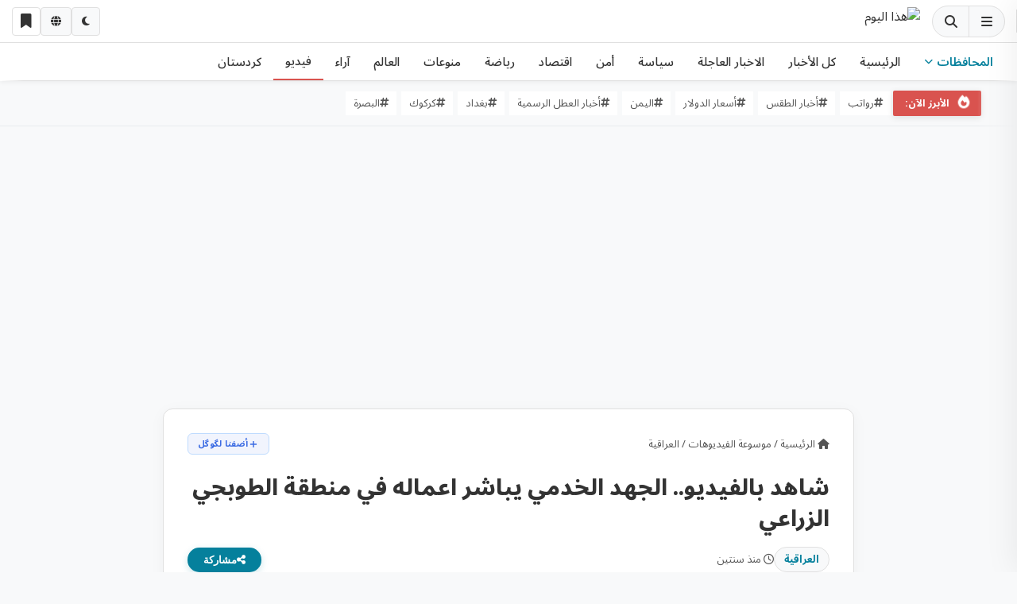

--- FILE ---
content_type: text/html; charset=UTF-8
request_url: https://hathalyoum.net/articles/3238572
body_size: 7478
content:
<!DOCTYPE html>
<html lang="ar" dir="rtl" prefix="og: http://ogp.me/ns#">
<head>
    <meta charset="UTF-8">
            <meta name="robots" content="index, follow, max-image-preview:large, max-snippet:-1, max-video-preview:-1">
        <meta http-equiv="X-UA-Compatible" content="IE=edge">
    <meta name="viewport" content="width=device-width, initial-scale=1">
 <script data-cfasync="false">
    (function() {
        var localTheme = localStorage.getItem('theme');
        var sysTheme = window.matchMedia('(prefers-color-scheme: dark)').matches;
        if (localTheme === 'dark' || (!localTheme && sysTheme)) {
            document.documentElement.setAttribute('data-theme', 'dark');
            document.documentElement.style.background = '#121212';
        }
    })();
</script>
    <script type="application/ld+json">{"@context":"https://schema.org","@type":"VideoObject","mainEntityOfPage":{"@type":"WebPage","@id":"https://hathalyoum.net/articles/3238572"},"headline":"شاهد بالفيديو.. الجهد الخدمي يباشر اعماله في منطقة الطوبجي الزراعي","description":"...","datePublished":"2023-09-24T00:00:05+03:00","dateModified":"2023-09-24T00:00:05+03:00","image":["https://images.weserv.nl/?url=i.ytimg.com%2Fvi%2F4jGOYLcO4EA%2Fmaxresdefault.jpg&w=1200&h=675&fit=cover&q=85&output=webp&errorredirect=https%3A%2F%2Fhathalyoum.net%2Fimages%2Flogohatha.webp","https://images.weserv.nl/?url=i.ytimg.com%2Fvi%2F4jGOYLcO4EA%2Fmaxresdefault.jpg&w=1200&h=1200&fit=cover&q=85&output=webp&errorredirect=https%3A%2F%2Fhathalyoum.net%2Fimages%2Flogohatha.webp","https://images.weserv.nl/?url=i.ytimg.com%2Fvi%2F4jGOYLcO4EA%2Fmaxresdefault.jpg&w=800&h=600&fit=cover&q=85&output=webp&errorredirect=https%3A%2F%2Fhathalyoum.net%2Fimages%2Flogohatha.webp"],"publisher":{"@type":"NewsMediaOrganization","name":"هذا اليوم","foundingDate":"2009-01-01","logo":{"@type":"ImageObject","url":"https://hathalyoum.net/images/logohatha.webp","width":600,"height":60},"sameAs":["https://www.facebook.com/hathalym","https://maps.google.com/?cid=451693401004200553"]},"speakable":{"@type":"SpeakableSpecification","cssSelector":[".article-title",".article-body"]},"name":"شاهد بالفيديو.. الجهد الخدمي يباشر اعماله في منطقة الطوبجي الزراعي","uploadDate":"2023-09-24T00:00:05+03:00","thumbnailUrl":["https://images.weserv.nl/?url=i.ytimg.com%2Fvi%2F4jGOYLcO4EA%2Fmaxresdefault.jpg&w=800&h=450&fit=cover&q=85&output=webp&errorredirect=https%3A%2F%2Fhathalyoum.net%2Fimages%2Flogohatha.webp"],"duration":"PT3M0S","contentUrl":"https://www.youtube.com/watch?v=4jGOYLcO4EA","embedUrl":"https://www.youtube.com/embed/4jGOYLcO4EA","author":{"@id":"https://hathalyoum.net/#organization"},"articleSection":"موسوعة الفيديوهات"}</script>
<script type="application/ld+json">{"@context":"https://schema.org","@type":"BreadcrumbList","itemListElement":[{"@type":"ListItem","position":1,"name":"الرئيسية","item":"https://hathalyoum.net"},{"@type":"ListItem","position":2,"name":"موسوعة الفيديوهات","item":"https://hathalyoum.net/videos"},{"@type":"ListItem","position":3,"name":"شاهد بالفيديو.. الجهد الخدمي يباشر اعماله في منطقة الطوبجي الزراعي","item":"https://hathalyoum.net/articles/3238572"}]}</script>
    <title>شاهد بالفيديو.. الجهد الخدمي يباشر اعماله في منطقة الطوبجي الزراعي | هذا اليوم</title>
    <meta name="description" content="هذا اليوم: موسوعة العراق الأولى للأخبار العاجلة السياسية الأمنية الاقتصادية والرياضية. تابع الأحداث في بلاد النهرين والعالم الآن واليوم وعلى مدار الساعة.">
    <link rel="canonical" href="https://hathalyoum.net/articles/3238572">
            <link rel="amphtml" href="https://hathalyoum.net/amp/3238572">
    <meta property="og:locale" content="ar_AR">
    <meta property="og:type" content="article">    
    <meta property="og:title" content="شاهد بالفيديو.. الجهد الخدمي يباشر اعماله في منطقة الطوبجي الزراعي | هذا اليوم">
    <meta property="og:description" content="هذا اليوم: موسوعة العراق الأولى للأخبار العاجلة السياسية الأمنية الاقتصادية والرياضية. تابع الأحداث في بلاد النهرين والعالم الآن واليوم وعلى مدار الساعة.">
    <meta property="og:url" content="https://hathalyoum.net/articles/3238572">
    <meta property="og:site_name" content="هذا اليوم">
    <meta property="og:image" content="https://i.ytimg.com/vi/4jGOYLcO4EA/maxresdefault.jpg">
            <meta property="article:published_time" content="2023-09-24T00:00:05+03:00">
        <meta property="article:modified_time" content="2023-09-24T00:00:05+03:00">
        <meta name="twitter:card" content="summary_large_image">
    <meta name="twitter:title" content="شاهد بالفيديو.. الجهد الخدمي يباشر اعماله في منطقة الطوبجي الزراعي | هذا اليوم">
    <meta name="twitter:description" content="هذا اليوم: موسوعة العراق الأولى للأخبار العاجلة السياسية الأمنية الاقتصادية والرياضية. تابع الأحداث في بلاد النهرين والعالم الآن واليوم وعلى مدار الساعة.">
    <meta name="twitter:image" content="https://i.ytimg.com/vi/4jGOYLcO4EA/maxresdefault.jpg">
    <link rel="shortcut icon" href="/favicon.ico?=2.1" type="image/x-icon">
        <link rel="icon" type="image/png" sizes="16x16" href="/favicon16.png">
    <link rel="icon" type="image/png" sizes="32x32" href="/favicon32.png">
    <link rel="apple-touch-icon" href="/appleicon.png">
    <link rel="icon" type="image/png" sizes="192x192" href="/android192.png">
    <link rel="icon" type="image/png" sizes="512x512" href="/android512.png">
    <link rel="manifest" href="/manifest.json">
    <link rel="preconnect" href="https://cdnjs.cloudflare.com" crossorigin>
    <link rel="preconnect" href="https://fonts.googleapis.com">
    <link rel="preconnect" href="https://fonts.gstatic.com" crossorigin>
       <link href="https://fonts.googleapis.com/css2?family=Noto+Sans+Arabic:wght@300;400;500;600;700;800&display=swap" rel="stylesheet">
    <link rel="preload" href="https://cdnjs.cloudflare.com/ajax/libs/font-awesome/6.5.1/css/all.min.css" as="style" onload="this.rel='stylesheet'">
      <noscript><link rel="stylesheet" href="https://cdnjs.cloudflare.com/ajax/libs/font-awesome/6.5.1/css/all.min.css"></noscript>
    <link rel="stylesheet" href="/css/hathastyle.css?v=54113522">
    <link rel="preconnect" href="https://pagead2.googlesyndication.com">
    <meta name="google-site-verification" content="jHnZCSJiKmovD2Oc3DumB-wGCioYALPa7ne_ZEp6rz4">
    <link rel="preload" as="image" href="https://images.weserv.nl/?url=hathalyoum.net%2Fimages%2Fnewhath.webp&w=222&h=53&fit=contain&q=85&output=webp&errorredirect=https%3A%2F%2Fhathalyoum.net%2Fimages%2Flogohatha.webp">
        <script async data-cfasync="false" src="https://www.googletagmanager.com/gtag/js?id=G-1D0EQGXH88"></script>
<script data-cfasync="false">
  window.dataLayer = window.dataLayer || [];
  function gtag(){dataLayer.push(arguments);}
  gtag('js', new Date());
  gtag('config', 'G-1D0EQGXH88');
</script>
    <meta name="theme-color" content="#121212"> 
<meta name="mobile-web-app-capable" content="yes">
<meta name="apple-mobile-web-app-status-bar-style" content="black-translucent">
</head><body dir="rtl">
<aside id="sidebar-nav" class="sidebar">
       <nav class="sidebar-menu">
             <div class="sidebar-search-container">
                 <button id="sidebar-close-btn" class="sidebar-close-btn" aria-label="Close"><i class="fas fa-times"></i></button>
                 <form action="/tools/search/" method="get" class="sidebar-search-box" 
                       onsubmit="event.preventDefault(); var q = this.q.value.trim(); if(q) window.location.href = '/tools/search/' + encodeURIComponent(q).replace(/%20/g, '+');">
                    <input type="text" name="q" placeholder="ابحث..." required>
                    <button type="submit" aria-label="Search"><i class="fas fa-search"></i></button>
                </form>
             </div>
             <ul>
                 <li><a href="/" class=""><span class="icon"><i class="fas fa-home"></i></span> <span class="link-text">الرئيسية</span></a></li>
                 <li><a href="services" class=""> <span class="link-text">دليل الخدمات</span></a></li><li class="has-dropdown"><a href="#"> <span class="link-text">مجتمع ومنوعات</span><span class="arrow"><i class="fas fa-chevron-down"></i></span></a><ul class="dropdown-menu"><li><a href="health-env">صحة وبيئة</a></li><li><a href="education">تربية وتعليم</a></li><li><a href="arts-celebs">فنون ومشاهير</a></li><li><a href="oddity">غرائب وعجائب</a></li></ul></li><li class="has-dropdown"><a href="#"><span class="icon"><i class="fas fa-money-bill-wave"></i></span> <span class="link-text">مال وأسواق</span><span class="arrow"><i class="fas fa-chevron-down"></i></span></a><ul class="dropdown-menu"><li><a href="currency">سعر الدولار</a></li><li><a href="gold">الذهب والمعادن</a></li></ul></li><li><a href="election" class=""><span class="icon"><i class="fas fa-vote-yea"></i></span> <span class="link-text">انتخابات</span></a></li><li><a href="security-briefs" class=""><span class="icon"><i class="fas fa-file-contract"></i></span> <span class="link-text">بيانات رسمية</span></a></li><li class="has-dropdown"><a href="#"><span class="icon"><i class="fas fa-microchip"></i></span> <span class="link-text">تكنولوجيا وعلوم</span><span class="arrow"><i class="fas fa-chevron-down"></i></span></a><ul class="dropdown-menu"><li><a href="mobile-apps">هواتف وتطبيقات</a></li><li><a href="ai-tech">ذكاء اصطناعي</a></li><li><a href="cyber-security">أمن سيبراني</a></li></ul></li>             </ul>
         </nav>
    </aside>
    <div class="mobile-overlay" id="mobile-overlay"></div>

    <div id="page-content-wrapper">
        <header class="top-bar">
            <div class="nav-icons-group">
                <button id="topics-sidebar-toggle" class="nav-icon-btn" aria-label="Menu"><i class="fas fa-bars"></i></button>
                <button id="nav-search-trigger" class="nav-icon-btn" aria-label="Search"><i class="fas fa-search"></i></button>
            </div>
            
<a href="/" class="top-bar-logo">
      <img 
    src="https://images.weserv.nl/?url=hathalyoum.net%2Fimages%2Fnewhath.webp&w=222&h=53&fit=contain&q=85&output=webp&errorredirect=https%3A%2F%2Fhathalyoum.net%2Fimages%2Flogohatha.webp" 
    alt="هذا اليوم" 
    width="130" 
    height="35" 
    decoding="async">
</a>   
            <div class="header-actions">
                <button id="theme-toggle-btn" class="btn icon-only" aria-label="Dark Mode"><i class="fas fa-moon"></i></button>
                
                <div class="language-switcher">
                     <button class="btn icon-only" id="lang-switcher-btn" aria-label="Language"><i class="fas fa-globe"></i></button>
                     <div class="language-dropdown" id="lang-dropdown">
                         <a href="https://hathalyoum.net" class="active">العربية</a>
                         <a href="https://krd.hathalyoum.net" class="">کوردی</a>
                         <a href="https://en.hathalyoum.net" class="">English</a>
                     </div>
                </div>
                
                <div class="saved-wrapper">
                   <button id="savedMenuBtn" class="btn icon-only" aria-label="فتح قائمة محفوظاتي" style="position:relative;">
                        <i class="fas fa-bookmark"></i>
                        <span id="savedBadge" class="saved-badge">0</span>
                    </button>

                    <div id="savedDropdown" class="saved-dropdown">
                        <div class="saved-header">
                            <span>قائمة القراءة</span>
                            <span id="clearSaved" class="clear-btn">حذف الكل</span>
                        </div>
                        <div id="savedItemsList" class="saved-list-body">
                            </div>
                    </div>
                </div>
                </div>
        </header>

        <div class="sticky-nav-wrapper" id="sticky-header-ref" style="width: 100%; max-width: 100vw;">
            <div class="nav-bar-container">
                <nav class="main-nav-bar">
                    <button id="gov-toggle-btn" class="">
                        المحافظات <i class="fas fa-chevron-down"></i>
                    </button>
                    
                    <a href="" class="">الرئيسية</a><a href="/theWire" class="">كل الأخبار</a><a href="/breaking" class="">الاخبار العاجلة</a><a href="/political" class="">سياسة</a><a href="/security" class="">أمن</a><a href="/economic" class="">اقتصاد</a><a href="/sport" class="">رياضة</a><a href="/misc" class="">منوعات</a><a href="/world" class="">العالم</a><a href="/opinion" class="">آراء</a><a href="/videos" class="active-now">فيديو</a><a href="/news/كردستان" class="">كردستان</a>                </nav>
            </div>
            
            <div id="governorates-bar" class="">
                <div class="gov-scroll-container">
                    <a href="/news/بغداد" class="" >بغداد</a><a href="/news/نينوى" class="" >نينوى</a><a href="/news/البصرة" class="" >البصرة</a><a href="/news/اربيل" class="" >أربيل</a><a href="/news/ذي+قار" class="" >ذي قار</a><a href="/news/الأنبار" class="" >الأنبار</a><a href="/news/بابل" class="" >بابل</a><a href="/news/السليمانية" class="" >السليمانية</a><a href="/news/ديالى" class="" >ديالى</a><a href="/news/كربلاء" class="" >كربلاء</a><a href="/news/النجف" class="" >النجف</a><a href="/news/كركوك" class="" >كركوك</a><a href="/news/صلاح+الدين" class="" >صلاح الدين</a><a href="/news/واسط" class="" >واسط</a><a href="/news/القادسية" class="" >القادسية</a><a href="/news/ميسان" class="" >ميسان</a><a href="/news/دهوك" class="" >دهوك</a><a href="/news/المثنى" class="" >المثنى</a><a href="/news/حلبجة" class="" >حلبجة</a>                </div>
            </div>
        </div>

                
                <div class="trending-wrapper">
            <div class="container" style="max-width:1250px; margin:0 auto; padding:0 15px;">
                <div class="trending-list">
                    <span class="trending-icon"><i class="fas fa-fire text-danger"></i> الأبرز الآن:</span>
                    <div class="trending-items-scroll">
                                                    <a href="/news/رواتب" class="trending-item " >
                                <i class="fas fa-hashtag small text-muted ms-1"></i>رواتب                            </a>
                                                    <a href="/weather" class="trending-item " >
                                <i class="fas fa-hashtag small text-muted ms-1"></i>أخبار الطقس                            </a>
                                                    <a href="/news/أسعار-الدولار" class="trending-item " >
                                <i class="fas fa-hashtag small text-muted ms-1"></i>أسعار الدولار                            </a>
                                                    <a href="/news/اليمن" class="trending-item " >
                                <i class="fas fa-hashtag small text-muted ms-1"></i>اليمن                            </a>
                                                    <a href="/news/holiday" class="trending-item " >
                                <i class="fas fa-hashtag small text-muted ms-1"></i>أخبار العطل الرسمية                            </a>
                                                    <a href="/news/بغداد" class="trending-item " >
                                <i class="fas fa-hashtag small text-muted ms-1"></i>بغداد                            </a>
                                                    <a href="/news/كركوك" class="trending-item " >
                                <i class="fas fa-hashtag small text-muted ms-1"></i>كركوك                            </a>
                                                    <a href="/news/البصرة" class="trending-item " >
                                <i class="fas fa-hashtag small text-muted ms-1"></i>البصرة                            </a>
                                            </div>
                </div>
            </div>
        </div>
        <div class="main-wrapper">
    <div class="container" style="max-width:1250px; margin:0 auto; padding:0 15px;">
        <div class="full-width" style="text-align:center; margin: 15px 0;">
            <div class="ad-safe-wrapper" style="width:100%; max-width:99%; display:flex; justify-content:center; align-items:center; margin:0 auto;"><div class="ad-slot ad-responsive" style="min-height: 280px; text-align: center;">
    <script async src="https://pagead2.googlesyndication.com/pagead/js/adsbygoogle.js?client=ca-pub-6343031019801766"
     crossorigin="anonymous"></script>
<!-- hompage152023 -->
<ins class="adsbygoogle"
     style="display:block"
     data-ad-client="ca-pub-6343031019801766"
     data-ad-slot="6642657361"
     data-ad-format="auto"
     data-full-width-responsive="true"></ins>
<script>
     (adsbygoogle = window.adsbygoogle || []).push({});
</script>
</div></div>        </div>
    </div>

    <div class="article-wrapper">
        <article class="article-card ">
            
            <header class="article-header">
                <div class="breadcrumb google-news-flex">
    <div class="nav-links">
        <a href="/"><i class="fas fa-home"></i> الرئيسية</a> 
        <span class="sep">/</span>
        <a href="/videos">موسوعة الفيديوهات</a> 
        <span class="sep">/</span>
        <a href="/site/733/%D8%A7%D9%84%D8%B9%D8%B1%D8%A7%D9%82%D9%8A%D8%A9">العراقية</a>
    </div>
    <a href="https://google.com/preferences/source?q=hathalyoum.net" 
       target="_blank" rel="noopener noreferrer" class="gn-minimal-btn">
        <svg class="gn-icon" viewBox="0 0 24 24" fill="none" stroke="currentColor" stroke-width="2.5">
            <line x1="12" y1="5" x2="12" y2="19"></line>
            <line x1="5" y1="12" x2="19" y2="12"></line>
        </svg>
        <span class="gn-label">أضفنا لگوگل</span>
    </a>
</div>
            
                <h1 class="article-title">شاهد بالفيديو.. الجهد الخدمي يباشر اعماله في منطقة الطوبجي الزراعي</h1>

                                
                <div class="article-meta">
                    <div class="meta-right">
                         
                            <a href="/site/733/%D8%A7%D9%84%D8%B9%D8%B1%D8%A7%D9%82%D9%8A%D8%A9" class="meta-badge">العراقية</a> 
                                                                        <time datetime="2023-09-24T00:00:05+03:00" title="2023-09-24T00:00:05+03:00"><i class="far fa-clock"></i> منذ سنتين</time>
                    </div>
                    
                    <button id="nativeShare" class="native-share-btn" data-title="شاهد بالفيديو.. الجهد الخدمي يباشر اعماله في منطقة الطوبجي الزراعي" data-url="https://hathalyoum.net/articles/3238572" aria-label="مشاركة الخبر">
                        <i class="fas fa-share-alt"></i> مشاركة                    </button>
                </div>
            </header>

            <figure class="media-wrapper">
            <div class="video-container"><iframe src="https://www.youtube.com/embed/4jGOYLcO4EA" style="border:0" allowfullscreen></iframe></div>        <figcaption><i class="fas fa-play-circle"></i> شاهد: شاهد بالفيديو.. الجهد الخدمي يباشر اعماله في منطقة الطوبجي الزراعي</figcaption>
    
    </figure>
            <div style="text-align:center; margin:20px 0;">
                <div class="ad-article-container ad-in-text" style="width:100%; max-width:100%; overflow:hidden; margin:25px auto; text-align:center; background:#fff; border-top:1px solid #eee; border-bottom:1px solid #eee; padding:15px 0; display:flex; justify-content:center;"><div style="width: 100%; min-height: 90px; overflow: hidden;">
<ins class="adsbygoogle"
     style="display:block"
     data-ad-client="ca-pub-6343031019801766"
     data-ad-slot="6642657361"
     data-ad-format="auto"
     data-full-width-responsive="true"></ins>
<script>
     (adsbygoogle = window.adsbygoogle || []).push({});
</script> </div></div>            </div>

<div class="article-body" id="articleText">
 </div>

                    </article>
<div class="post-article-ad" style="margin: 30px 0; padding: 20px; background: var(--bg-input); border-radius: 12px; text-align: center;">
    </div>
                <div class="related-section">
                <div class="next-read-box">
        <span class="next-label"><i class="fas fa-forward"></i> التالي:</span>
        <a href="https://hathalyoum.net/articles/4076084" class="next-title">فيديو | تعيينات الشهادات العليا على طاولة البرلمان</a>
    </div>
                <h2 class="related-header">أخبار ذات صلة</h2>
            <div class="related-grid">
                <a href="https://hathalyoum.net/articles/4076084" class="related-card"><div class="related-thumb-wrap"><img src="https://images.weserv.nl/?url=img.youtube.com%2Fvi%2FGvym3dBwIyc%2Fmaxresdefault.jpg&w=300&h=300&fit=cover&q=85&output=webp&errorredirect=https%3A%2F%2Fhathalyoum.net%2Fimages%2Flogohatha.webp" class="related-thumb" loading="lazy" alt="فيديو | تعيينات الشهادات العليا على طاولة البرلمان"><div class="mini-play-icon"><i class="fas fa-play"></i></div></div><div class="related-body"><h3 class="related-title">فيديو | تعيينات الشهادات العليا على طاولة البرلمان</h3></div></a><a href="https://hathalyoum.net/articles/4076083" class="related-card"><div class="related-thumb-wrap"><img src="https://images.weserv.nl/?url=img.youtube.com%2Fvi%2F9-6NEc4J4Rw%2Fmaxresdefault.jpg&w=300&h=300&fit=cover&q=85&output=webp&errorredirect=https%3A%2F%2Fhathalyoum.net%2Fimages%2Flogohatha.webp" class="related-thumb" loading="lazy" alt="فيديو | تحركات خدمية تعكس زخماً إعمارياً في ذي قار"><div class="mini-play-icon"><i class="fas fa-play"></i></div></div><div class="related-body"><h3 class="related-title">فيديو | تحركات خدمية تعكس زخماً إعمارياً في ذي قار</h3></div></a><a href="https://hathalyoum.net/articles/4076082" class="related-card"><div class="related-thumb-wrap"><img src="https://images.weserv.nl/?url=img.youtube.com%2Fvi%2FcU3w2yhsZFk%2Fmaxresdefault.jpg&w=300&h=300&fit=cover&q=85&output=webp&errorredirect=https%3A%2F%2Fhathalyoum.net%2Fimages%2Flogohatha.webp" class="related-thumb" loading="lazy" alt="فيديو | قضية رواتب مؤجلة تثير التساؤلات"><div class="mini-play-icon"><i class="fas fa-play"></i></div></div><div class="related-body"><h3 class="related-title">فيديو | قضية رواتب مؤجلة تثير التساؤلات</h3></div></a><a href="https://hathalyoum.net/articles/4076081" class="related-card"><div class="related-thumb-wrap"><img src="https://images.weserv.nl/?url=img.youtube.com%2Fvi%2FBpGZ0-faP_w%2Fmaxresdefault.jpg&w=300&h=300&fit=cover&q=85&output=webp&errorredirect=https%3A%2F%2Fhathalyoum.net%2Fimages%2Flogohatha.webp" class="related-thumb" loading="lazy" alt="فيديو | حال كنائس الموصل العريقة بعد غزو الارهاب لها"><div class="mini-play-icon"><i class="fas fa-play"></i></div></div><div class="related-body"><h3 class="related-title">فيديو | حال كنائس الموصل العريقة بعد غزو الارهاب لها</h3></div></a>            </div>
        </div>
            </div>

    <div class="container" style="max-width:1250px; margin:0 auto; padding:0 15px;">
        <div class="full-width" style="text-align:center; margin: 20px 0;">
            <div class="ad-safe-wrapper" style="width:100%; max-width:99%; display:flex; justify-content:center; align-items:center; margin:0 auto;"><div class="ad-slot ad-responsive" style="min-height: 280px; text-align: center;">
    <script async src="https://pagead2.googlesyndication.com/pagead/js/adsbygoogle.js?client=ca-pub-6343031019801766"
     crossorigin="anonymous"></script>
<!-- hompage152023 -->
<ins class="adsbygoogle"
     style="display:block"
     data-ad-client="ca-pub-6343031019801766"
     data-ad-slot="6642657361"
     data-ad-format="auto"
     data-full-width-responsive="true"></ins>
<script>
     (adsbygoogle = window.adsbygoogle || []).push({});
</script>
</div></div>        </div>
</div>
<script>
let currentSize = 0;
function changeFontSize(dir) {
    const body = document.getElementById('articleText');
    if(!body) return;
    
    if (dir === 0) currentSize = 0;
    else currentSize += dir;

    if(currentSize > 2) currentSize = 2;
    if(currentSize < -1) currentSize = -1;
    
    body.classList.remove('font-plus', 'font-minus');
    if(currentSize > 0) body.classList.add('font-plus');
    if(currentSize < 0) body.classList.add('font-minus');
}
</script>
<footer id="footer">
    <div class="footer-container-inner">
        <div class="footer-top">
   <div class="footer-logo">
    <a href="/">
                <img src="https://hathalyoum.net/images/newhath.webp" 
             alt="هذا اليوم" 
             width="150">
    </a>
</div>
            <div class="footer-social">
                <span>تابعنا:</span>
                
                                    <a href="https://www.facebook.com/hathalym" aria-label="Facebook" target="_blank"><i class="fab fa-facebook-f"></i></a>
                
                
                
                
                
                            </div>
        </div>
        <div class="footer-columns">
            <div class="footer-column">
                <h4>أقسام رئيسية</h4>
                <ul>
                    <li><a href="/economic">اقتصادية</a></li><li><a href="/political">سياسية</a></li><li><a href="/security">أمنية</a></li><li><a href="/sport">رياضة</a></li>                </ul>
            </div>
            <div class="footer-column">
                <h4>منوعات وخدمات</h4>
                <ul>
                    <li><a href="/dollars">سعر الصرف</a></li><li><a href="/salaries">أخبار الرواتب</a></li><li><a href="/holiday">اخبار العطل في العراق</a></li><li><a href="/weather">حالة الطقس</a></li>                </ul>
            </div>
            <div class="footer-column">
                <h4>عن الموسوعة</h4>
                <ul>
                    <li><a href="/tools/about-us">من نحن</a></li><li><a href="/tools/privacy">الخصوصية</a></li><li><a href="/tools/adv_us">اعلن معنا</a></li><li><a href="/tools/disclaimer">إخلاء مسؤولية</a></li>                </ul>
            </div>
        </div>
        <div class="footer-bottom">
            الحقوق محفوظة لـ"هذا اليوم" © 2009 - 2026        </div>
    </div>
</footer>
<script>
    window.HathaApp = {
        translations: {
            empty: "لا توجد عناصر محفوظة",
            clear: "حذف الكل",
            confirm: "هل أنت متأكد من حذف القائمة بالكامل؟"
        }
    };
</script>
<script data-cfasync="false" src="/sjs/bookmarks.js?v=32.1" defer></script>
<script data-cfasync="false" src="/sjs/logic.js?v=fi1" defer></script>
<script 
    data-cfasync="false" 
    async 
    defer 
    crossorigin="anonymous" 
    src="https://connect.facebook.net/ar_AR/sdk.js#xfbml=1&version=v18.0">
</script>
<script>
if ('serviceWorker' in navigator) {
    window.addEventListener('load', () => {
        navigator.serviceWorker.register('/sw.js')
        .then(reg => console.log('Service Worker Registered'))
        .catch(err => console.log('Service Worker Error', err));
    });
}
</script>
</div>
</div>
<script>(function(){function c(){var b=a.contentDocument||a.contentWindow.document;if(b){var d=b.createElement('script');d.innerHTML="window.__CF$cv$params={r:'9c0557134d061098',t:'MTc2ODgxNTMwNg=='};var a=document.createElement('script');a.src='/cdn-cgi/challenge-platform/scripts/jsd/main.js';document.getElementsByTagName('head')[0].appendChild(a);";b.getElementsByTagName('head')[0].appendChild(d)}}if(document.body){var a=document.createElement('iframe');a.height=1;a.width=1;a.style.position='absolute';a.style.top=0;a.style.left=0;a.style.border='none';a.style.visibility='hidden';document.body.appendChild(a);if('loading'!==document.readyState)c();else if(window.addEventListener)document.addEventListener('DOMContentLoaded',c);else{var e=document.onreadystatechange||function(){};document.onreadystatechange=function(b){e(b);'loading'!==document.readyState&&(document.onreadystatechange=e,c())}}}})();</script><script defer src="https://static.cloudflareinsights.com/beacon.min.js/vcd15cbe7772f49c399c6a5babf22c1241717689176015" integrity="sha512-ZpsOmlRQV6y907TI0dKBHq9Md29nnaEIPlkf84rnaERnq6zvWvPUqr2ft8M1aS28oN72PdrCzSjY4U6VaAw1EQ==" data-cf-beacon='{"version":"2024.11.0","token":"98b12dfb6f6043ad95ee48e07caa12d5","r":1,"server_timing":{"name":{"cfCacheStatus":true,"cfEdge":true,"cfExtPri":true,"cfL4":true,"cfOrigin":true,"cfSpeedBrain":true},"location_startswith":null}}' crossorigin="anonymous"></script>
</body>
</html>

--- FILE ---
content_type: text/html; charset=utf-8
request_url: https://www.google.com/recaptcha/api2/aframe
body_size: 183
content:
<!DOCTYPE HTML><html><head><meta http-equiv="content-type" content="text/html; charset=UTF-8"></head><body><script nonce="677lT9F_gLZBar4oBb0MUg">/** Anti-fraud and anti-abuse applications only. See google.com/recaptcha */ try{var clients={'sodar':'https://pagead2.googlesyndication.com/pagead/sodar?'};window.addEventListener("message",function(a){try{if(a.source===window.parent){var b=JSON.parse(a.data);var c=clients[b['id']];if(c){var d=document.createElement('img');d.src=c+b['params']+'&rc='+(localStorage.getItem("rc::a")?sessionStorage.getItem("rc::b"):"");window.document.body.appendChild(d);sessionStorage.setItem("rc::e",parseInt(sessionStorage.getItem("rc::e")||0)+1);localStorage.setItem("rc::h",'1768815310218');}}}catch(b){}});window.parent.postMessage("_grecaptcha_ready", "*");}catch(b){}</script></body></html>

--- FILE ---
content_type: text/css
request_url: https://hathalyoum.net/css/hathastyle.css?v=54113522
body_size: 18091
content:
@font-face{font-family:'Font Awesome 6 Free';font-style:normal;font-weight:900;font-display:swap;src:url(https://cdnjs.cloudflare.com/ajax/libs/font-awesome/6.5.1/webfonts/fa-solid-900.woff2) format('woff2')}@font-face{font-family:'Font Awesome 6 Brands';font-style:normal;font-weight:400;font-display:swap;src:url(https://cdnjs.cloudflare.com/ajax/libs/font-awesome/6.5.1/webfonts/fa-brands-400.woff2) format('woff2')}html[lang="en"] body,html[lang="en"] .article-body,html[lang="en"] .news-title-link,html[lang="en"] .main-nav-bar a,html[lang="en"] p,html[lang="en"] span{font-family:'Inter',sans-serif!important;letter-spacing:-.01em}html[lang="en"] h1,html[lang="en"] h2,html[lang="en"] h3,html[lang="en"] h4,html[lang="en"] .article-title{font-family:'Inter',sans-serif!important;font-weight:700;letter-spacing:-.03em}:root{--primary-color:#05809c;--accent-color:#d9534f;--bg-body:#f4f7f6;--bg-card:#ffffff;--bg-header:#ffffff;--bg-input:#f8f9fa;--bg-hover:#eef2f3;--text-main:#333333;--text-muted:#555555;--text-light:#595959;--border-color:#e0e0e0;--shadow-color:rgba(0,0,0,0.05);--footer-bg:#1a1a1a;--sidebar-bg:#1a1a1a;--base-font-size:16px}[data-theme="dark"]{--primary-color:#0abde3;--accent-color:#ff6b6b;--bg-body:#121212;--bg-card:#1e1e1e;--bg-header:#1e1e1e;--bg-input:#2d2d2d;--bg-hover:#333333;--text-main:#e0e0e0;--text-muted:#b0b0b0;--text-light:#888888;--border-color:#333333;--shadow-color:rgba(0,0,0,0.3);--footer-bg:#0f0f0f;--sidebar-bg:#0f0f0f}*,*::before,*::after{box-sizing:border-box}html{font-size:var(--base-font-size)}body{margin:0;padding:0;border:0;background-color:var(--bg-body);color:var(--text-main);font-family:"Noto Sans Arabic",sans-serif;line-height:1.6;direction:rtl;transition:background-color 0.3s,color 0.3s;overflow-y:scroll;overflow-x:hidden}a{text-decoration:none;color:inherit;transition:color 0.2s}ul{list-style:none;padding:0;margin:0}#page-content-wrapper{flex-grow:1;margin-right:0;padding-top:0;min-width:0}.sr-only{position:absolute;width:1px;height:1px;padding:0;margin:-1px;overflow:hidden;clip:rect(0,0,0,0);white-space:nowrap;border:0}.top-bar{display:flex;align-items:center;padding:0 15px;background-color:var(--bg-header);border-bottom:1px solid var(--border-color);height:54px;position:relative;z-index:1001;transition:background-color 0.3s}.nav-icons-group{display:flex;align-items:center;background-color:var(--bg-input);border:1px solid var(--border-color);border-radius:30px;height:40px;padding:0;overflow:hidden;margin-left:15px;transition:all 0.3s ease}.nav-icons-group:hover{border-color:var(--primary-color);box-shadow:0 0 0 2px rgb(5 128 156 / .1)}.news-item,.playlist-item,.service-item,.article-item{position:relative!important}.floating-pin{position:absolute;top:5px;inset-inline-end:10px;color:#95a5a6;font-size:.9rem;transform:rotate(45deg);z-index:9;pointer-events:none}.nav-icon-btn{border:none!important;background:transparent!important;width:45px;height:100%;font-size:1rem;color:var(--text-main);cursor:pointer;display:flex;align-items:center;justify-content:center;transition:background-color 0.2s;margin:0!important}.nav-icon-btn:hover{background-color:rgb(0 0 0 / .05)!important;color:var(--primary-color)}.nav-icon-btn:first-child{border-left:1px solid var(--border-color)!important}.nav-icon-btn+.nav-icon-btn::before{content:"";position:absolute;right:0;top:12px;bottom:12px;width:1px;background-color:var(--border-color)}.top-bar-logo{display:block;flex-shrink:0}.top-bar-logo img{height:35px;width:auto;display:block}[data-theme="dark"] .top-bar-logo img,[data-theme="dark"] .footer-logo img{filter:grayscale(100%) brightness(1000%) contrast(100%);opacity:.9}.header-actions{display:flex;align-items:center;gap:8px;margin-right:auto}.btn{padding:0 12px;border:1px solid var(--border-color);border-radius:4px;font-size:.8125rem;font-weight:500;text-decoration:none;white-space:nowrap;background-color:var(--bg-input);color:var(--text-main);display:inline-flex;align-items:center;justify-content:center;gap:5px;height:36px;min-width:36px;cursor:pointer;transition:0.2s}.btn:hover{background-color:var(--bg-hover)}.sticky-nav-wrapper{position:sticky;top:0;z-index:999;background:var(--bg-header);box-shadow:0 2px 5px var(--shadow-color);transition:background-color 0.3s}.nav-bar-container{position:relative}.nav-bar-container::before{content:"";position:absolute;top:0;bottom:0;width:30px;z-index:2;pointer-events:none;left:0;background:linear-gradient(to left,#fff0,var(--bg-header) 100%)}.nav-bar-container::after{content:"";position:absolute;top:0;bottom:0;width:30px;z-index:2;pointer-events:none;right:0;background:linear-gradient(to right,#fff0,var(--bg-header) 100%)}.main-nav-bar{display:flex;align-items:center;padding:0 15px;background-color:var(--bg-header);border-bottom:1px solid var(--border-color);height:48px;overflow-x:auto;white-space:nowrap;scrollbar-width:none;transition:background-color 0.3s}.main-nav-bar::-webkit-scrollbar{display:none}.main-nav-bar a,.main-nav-bar button{text-decoration:none;font-size:.9375rem;font-weight:500;padding:0 15px;border-bottom:3px solid #fff0;height:100%;display:inline-flex;align-items:center;background:none;border:none;cursor:pointer;font-family:inherit}.main-nav-bar a:hover,.main-nav-bar button:hover{background-color:var(--bg-hover);color:var(--primary-color)}.main-nav-bar a.nav-hot{color:var(--accent-color)}.main-nav-bar a.active{font-weight:700;color:var(--text-main);border-bottom-color:var(--accent-color)}.trending-wrapper{background-color:#f8f9fa;border-bottom:1px solid #e9ecef;padding:10px 0;white-space:nowrap;overflow-x:auto;scrollbar-width:none;-ms-overflow-style:none;-webkit-overflow-scrolling:touch;-webkit-mask-image:linear-gradient(to left,transparent 0%,black 50px);mask-image:linear-gradient(to left,transparent 0%,black 50px)}.trending-wrapper::-webkit-scrollbar{display:none}.trending-list{display:flex;align-items:center;gap:15px;padding-right:15px}.trending-icon{font-weight:700!important;font-size:0.775rem!important;background-color:var(--accent-color)!important;color:#fff!important;padding:6px 15px 6px 15px!important;border-radius:2px!important;box-shadow:0 2px 8px rgb(0 0 0 / .1)!important;position:sticky!important;right:0!important;z-index:5!important;flex-shrink:0!important}[data-theme="dark"] .trending-icon{background-color:var(--accent-color)!important;color:#fff!important;box-shadow:0 0 10px rgb(255 107 107 / .5)!important;border:1px solid var(--accent-color)!important}.trending-icon i{color:#fff!important;margin-left:8px!important;font-size:1rem!important;animation:pulse-fire 1.5s infinite}@keyframes pulse-fire{0%{transform:scale(1)}50%{transform:scale(1.05)}100%{transform:scale(1)}}.main-nav-bar a:hover,.main-nav-bar button:hover{font-weight:600!important;color:var(--accent-color)!important;border-bottom-color:var(--accent-color)!important}.main-nav-bar a.active-link{background-color:transparent!important;color:var(--accent-color)!important;border-bottom-color:var(--accent-color)!important;font-weight:600!important}.trending-item{font-size:.8125rem;color:#555;background:#fff;margin:3px;padding:5px 10px;text-decoration:none;transition:0.2s;flex-shrink:0}.trending-item:hover{background:var(--primary-color);color:#fff;border-color:var(--primary-color)}[data-theme="dark"] .trending-wrapper{background-color:#1a1a1a;border-color:#333}[data-theme="dark"] .trending-item{background:#2d2d2d;border-color:#444;color:#ccc}#gov-toggle-btn{color:var(--primary-color);font-weight:600}#gov-toggle-btn i{margin-right:5px;font-size:.6875rem;transition:transform 0.3s}#gov-toggle-btn.active-state{background-color:var(--bg-hover);border-bottom-color:var(--primary-color)}#gov-toggle-btn.active-state i{transform:rotate(180deg)}.gov-scroll-container a:hover{background-color:var(--primary-color)!important;color:#fff!important;border-color:var(--primary-color)!important}#governorates-bar{max-height:0;overflow:hidden;background-color:var(--bg-input);border-bottom:1px solid #fff0;transition:max-height 0.3s ease-in-out,border-color 0.3s,background-color 0.3s}#governorates-bar.is-open{max-height:60px;border-bottom-color:var(--border-color)}.gov-scroll-container{display:flex;align-items:center;height:50px;padding:0 15px;overflow-x:auto;white-space:nowrap;scrollbar-width:none}.gov-scroll-container a{align-items:center;display:inline-block;padding:6px 12px;margin-left:8px;background:var(--bg-card);font-size:.9125rem;color:var(--text-muted);transition:0.2s}#weather-expander-widget{min-width:90px;max-width:250px;overflow:hidden;transition:max-width 0.4s ease-in-out;cursor:pointer;gap:8px;direction:rtl}#weather-expander-widget:hover{background-color:var(--bg-hover)}#weather-expander-widget.expanded{max-width:600px}.weather-current{display:inline-flex;align-items:center;gap:5px;font-size:.875rem}.weather-forecast-days{display:none;align-items:center;gap:10px}#weather-expander-widget.expanded .weather-forecast-days{display:flex}.forecast-day-inline{display:flex;align-items:center;gap:5px;font-size:.75rem;padding-right:10px;border-right:1px solid var(--border-color)}.forecast-day-inline:first-child{border-right:none}.language-switcher{position:relative}.language-dropdown{position:absolute;top:100%;left:0;right:auto;background:var(--bg-card);border:1px solid var(--border-color);box-shadow:0 4px 15px rgb(0 0 0 / .1);border-radius:8px;min-width:140px;z-index:1010;display:none;overflow:hidden}.language-dropdown a{display:block;padding:10px 15px;color:var(--text-main);font-size:.8125rem;font-weight:500;border-bottom:1px solid var(--border-color);transition:background 0.2s;text-align:right}.language-dropdown a:last-child{border-bottom:none}.language-dropdown a:hover{background-color:var(--bg-hover);color:var(--primary-color)}.language-dropdown.open{display:block}.main-grid-container{display:grid;grid-template-columns:repeat(2,minmax(0,1fr))!important;gap:15px;padding:15px;max-width:1250px;margin:0 auto;width:100%}.content-block{background-color:var(--bg-card);border:1px solid var(--border-color);padding:20px;box-shadow:0 1px 3px var(--shadow-color);border-radius:4px;transition:background-color 0.3s}.full-width{grid-column:1 / -1}.content-block h2{margin-top:0;margin-bottom:15px;font-size:1.25rem;font-weight:700;border-bottom:2px solid var(--primary-color);padding-bottom:8px;color:var(--text-main);display:block}.cat-title{font-size:1.5rem;font-weight:800;color:var(--text-main);margin:0}.news-list,.latest-news-list,.articles-list{display:flex;flex-direction:column;margin-bottom:15px}.news-item,.article-item{position:relative;display:flex;align-items:flex-start;padding:7px 0;border-bottom:1px solid var(--border-color);transition:background-color 0.2s ease;width:100%;gap:10px}.news-item:hover,.article-item:hover{background-color:var(--bg-hover)}.news-item:last-child,.article-item:last-child{border-bottom:none}.source-logo,.article-item-image{width:45px!important;height:45px!important;min-width:40px;border-radius:50%;background:var(--bg-card);border:1px solid var(--border-color);object-fit:contain;margin-left:0;display:block;flex-shrink:0;background-color:#f0f0f0}.rank-circle{width:40px;height:40px;min-width:40px;background:var(--bg-input);color:var(--text-muted);border-radius:50%;display:flex;align-items:center;justify-content:center;font-weight:700;font-size:.875rem;margin-left:0}.news-content{flex:1;min-width:0}.news-title-link{font-weight:600;font-size:.910rem;color:var(--text-main);line-height:1.4;margin-bottom:4px;text-decoration:none;display:-webkit-box;-webkit-line-clamp:2;-webkit-box-orient:vertical;overflow:hidden;text-overflow:ellipsis}.news-title-link:hover{color:var(--primary-color)}.news-title-link::after{content:"";position:absolute;top:0;left:0;right:0;bottom:0;z-index:1}.news-meta-row{display:flex;align-items:center;flex-wrap:wrap;gap:10px;margin-top:5px;font-size:.75rem;color:var(--text-light)}.meta-source,.btn-share-system{position:relative;z-index:5}.meta-source{color:var(--text-muted);font-weight:500;text-decoration:none;padding:5px 8px;margin-right:-8px;display:inline-block;border-radius:4px}.meta-source:hover{color:var(--primary-color);background-color:var(--bg-hover);text-decoration:none}.meta-source:hover{color:var(--primary-color);text-decoration:underline}.meta-dot{width:4px;height:4px;border-radius:50%}.dot-blue{background:var(--primary-color);opacity:.8}.dot-orange{background:var(--accent-color);opacity:.8}.meta-date{color:var(--text-light)}.btn-share-system{background:#fff0;border:none;padding:2px 6px;cursor:pointer;color:var(--text-light);font-size:.8125rem;display:flex;align-items:center;justify-content:center;border-radius:4px;transition:all 0.2s ease;opacity:0;visibility:hidden;transform:translateX(5px)}.news-item:hover .btn-share-system,.article-item:hover .btn-share-system,.playlist-item:hover .btn-share-system{opacity:1;visibility:visible;transform:translateX(0)}.btn-share-system:hover{color:var(--primary-color);background:rgb(5 128 156 / .1)}.btn-share-system.copied{color:#28a745!important}.more-link{display:flex!important;align-items:center;justify-content:center;width:100%;margin:20px 0;padding:14px 0;background-color:var(--bg-input,#f8f9fa);border:1px solid var(--border-color,#eee);border-radius:10px;color:var(--primary-color,#007bff);font-size:14px;font-weight:700;text-decoration:none!important;transition:all 0.3s cubic-bezier(.4,0,.2,1);cursor:pointer;position:relative;-webkit-tap-highlight-color:#fff0}.more-link::after{content:'\f104';font-family:'Font Awesome 6 Free';font-weight:900;margin-right:10px;transition:transform 0.3s ease}.more-link:hover,.more-link:active{background-color:var(--bg-hover,#eef2f3);transform:translateY(-3px);box-shadow:0 5px 15px var(--shadow-color,rgb(0 0 0 / .1))}.more-link:hover::after{transform:translateX(-5px)}[data-theme="dark"] .more-link{background-color:#252525!important;border-color:#333!important;color:var(--primary-color)!important}[dir="ltr"] .more-link::after{content:'\f105';margin-right:0;margin-left:10px} [dir="ltr"] .more-link:hover::after{transform:translateX(5px)}.video-showcase-container{display:flex;gap:20px;align-items:stretch;margin-bottom:0}.main-video-area{flex:1.25;position:relative;border-radius:6px;overflow:hidden;aspect-ratio:16 / 9;min-height:auto;border:1px solid var(--border-color);background:#000}.main-video-link{display:block;width:100%;height:100%;position:relative;text-decoration:none}.main-video-thumb{width:100%;height:100%;object-fit:cover;transition:transform 0.5s ease}.main-video-overlay{position:absolute;bottom:0;left:0;right:0;background:linear-gradient(to top,rgb(0 0 0 / .9) 10%,rgb(0 0 0 / .5) 60%,transparent 100%);padding:20px 20px 25px;z-index:2}.main-video-title{color:#fff;font-size:1.125rem;font-weight:700;line-height:1.4;margin:0 0 10px 0;text-shadow:0 2px 4px rgb(0 0 0 / .5)}.main-video-meta{display:flex;align-items:center;gap:10px;color:rgb(255 255 255 / .8);font-size:.75rem}.play-icon-overlay{position:absolute;top:50%;left:50%;transform:translate(-50%,-50%);width:60px;height:60px;background-color:rgb(0 0 0 / .6);border-radius:50%;border:2px solid rgb(255 255 255 / .7);display:flex;align-items:center;justify-content:center;transition:all 0.3s ease;box-shadow:0 4px 15px rgb(0 0 0 / .3);z-index:10;pointer-events:none}.play-icon-overlay i{color:#fff;font-size:1.5625rem;opacity:.9;margin-right:-2px}.main-video-area:hover .main-video-thumb{transform:scale(1.03)}.main-video-area:hover .play-icon-overlay{background-color:var(--primary-color);border-color:#fff0;transform:translate(-50%,-50%) scale(1.1)}.video-playlist-area{flex:1;display:flex;flex-direction:column;gap:12px;overflow-y:auto;padding-right:2px}.playlist-item{position:relative;display:flex;align-items:flex-start;gap:12px;padding-bottom:12px;border-bottom:1px solid var(--border-color);text-decoration:none}.playlist-item:last-child{border-bottom:none}.playlist-thumb-wrapper{width:120px;height:75px;border-radius:6px;overflow:hidden;flex-shrink:0;position:relative;border:1px solid var(--border-color)}.playlist-thumb{width:100%;height:100%;object-fit:contain}.mini-play-icon{position:absolute;top:50%;left:50%;transform:translate(-50%,-50%);width:24px;height:24px;background:rgb(0 0 0 / .6);border-radius:50%;display:flex;align-items:center;justify-content:center;color:#fff;font-size:.625rem;border:1px solid rgb(255 255 255 / .8)}.playlist-thumb{transition:transform 0.4s ease}.playlist-item:hover .playlist-thumb{transform:scale(1.1)}.playlist-item:hover .mini-play-icon{background:var(--primary-color);border-color:var(--primary-color);transform:translate(-50%,-50%) scale(1.1);box-shadow:0 0 10px var(--primary-color)}.playlist-content{flex:1;display:flex;flex-direction:column;justify-content:space-between;min-height:75px}.playlist-title{font-size:.8125rem;font-weight:600;color:var(--text-main);line-height:1.4;margin-bottom:4px;display:-webkit-box;-webkit-line-clamp:2;-webkit-box-orient:vertical;overflow:hidden;transition:color 0.2s}.playlist-item:hover .playlist-title{color:var(--primary-color)}.playlist-meta-row{display:flex;align-items:center;flex-wrap:wrap;gap:8px;font-size:.6875rem;color:var(--text-light);margin-top:auto}.playlist-source{color:var(--primary-color);font-weight:500;background:var(--bg-input);padding:1px 6px;border-radius:4px}.share-btn-mini{margin-right:auto;border:none;background:#fff0;color:var(--text-light);cursor:pointer;font-size:.75rem;padding:2px;transition:0.2s;position:relative;z-index:5}.share-btn-mini:hover{color:var(--primary-color)}#footer{background-color:var(--footer-bg);color:#e0e0e0;padding:20px 20px;margin-top:30px;border-top:1px solid var(--border-color)}.footer-container-inner{max-width:1200px;margin:0 auto}.footer-top{display:flex;justify-content:space-between;align-items:center;border-bottom:1px solid #444;padding-bottom:30px;margin-bottom:30px}.footer-logo img{height:40px;width:auto;object-fit:contain;display:block;max-width:100%}.footer-social{display:flex;align-items:center;flex-wrap:wrap;gap:5px}.footer-social span{margin-left:15px;font-weight:700;color:#fff;white-space:nowrap}.footer-social a{color:#fff;font-size:1.125rem;margin-right:0;display:inline-flex;align-items:center;justify-content:center;width:40px;height:40px;border-radius:50%;background:rgb(255 255 255 / .1);transition:0.3s}.footer-social a:hover{color:#fff;background:var(--primary-color);transform:translateY(-3px)}.footer-columns{display:grid;grid-template-columns:repeat(auto-fit,minmax(200px,1fr));gap:30px;width:100%}.footer-column h4{color:#fff;margin-bottom:20px;border-bottom:2px solid var(--primary-color);display:inline-block;min-width:50px}.footer-column ul{list-style:none;padding:0;margin:0}.footer-column li{margin-bottom:12px}.footer-column a{color:#d1d1d1;text-decoration:none;transition:padding-right 0.2s ease,color 0.2s ease;display:block}.footer-column a:hover{color:#fff;padding-right:5px}.footer-bottom{text-align:center;margin-top:50px;padding-top:20px;border-top:1px solid #444;color:#bfbfbf;font-size:.8125rem}@media (max-width:992px){.btn-share-system{opacity:1!important;visibility:visible!important;transform:none!important;margin-right:auto;color:var(--text-muted)}#weather-expander-widget.expanded{position:absolute;top:9px;right:60px;left:10px;max-width:calc(100% - 70px);z-index:1000;justify-content:space-between;background-color:var(--bg-card)}#weather-expander-widget.expanded .weather-current .city-name{display:inline!important}.top-bar{padding:0 10px}.language-switcher button span{display:none}.top-bar .header-actions .btn-refresh,.top-bar .btn .btn-text{display:none}.top-bar .btn{padding:6px 8px}.top-bar-logo{margin-left:-5px}.top-bar-logo img{height:30px}.footer-top{flex-direction:column;gap:20px;text-align:center}.footer-columns{grid-template-columns:repeat(2,1fr);text-align:right}.video-showcase-container{flex-direction:column}.main-video-title{font-size:1rem}}@media (max-width:768px){.content-block h2{font-size:1.1rem}.news-title-link{font-size:.875rem}.playlist-title{font-size:.8125rem}.service-title{font-size:.875rem}.podcast-title{font-size:.875rem}.nav-icons-group{height:40px;margin-left:10px}.nav-icon-btn{width:40px;font-size:.9375rem}.content-block{padding:10px 10px 0 10px}.search-form{border:none;background:#fff0;width:auto;flex-grow:0;margin:0}.search-form button{font-size:1.125rem;border-right:none;color:var(--text-main);padding:0 5px}.search-form:hover,.search-form:focus-within{background:#fff0;box-shadow:none}.main-grid-container{grid-template-columns:1fr;gap:15px}}@media (max-width:576px){.footer-columns{grid-template-columns:1fr;text-align:center}.footer-column h4{display:inline-block;border-bottom:2px solid var(--primary-color);width:auto;padding-bottom:10px;margin-bottom:20px}}.podcast-grid{display:grid;grid-template-columns:repeat(2,1fr);gap:15px;margin-bottom:15px}.podcast-item{display:flex;align-items:flex-start;gap:10px;text-decoration:none;border-bottom:1px solid var(--border-color);padding-bottom:12px;position:relative;color:inherit}.podcast-item:hover .podcast-title{color:var(--primary-color)}.podcast-item:hover .btn-share-system{opacity:1;visibility:visible;transform:translateX(0)}.podcast-thumb{width:110px;height:70px;object-fit:contain;border-radius:4px;flex-shrink:0;border:1px solid var(--border-color);aspect-ratio:16 / 9;height:auto}.podcast-text-col{flex:1;display:flex;flex-direction:column;justify-content:flex-start;gap:6px}.podcast-title{font-size:.8125rem;font-weight:600;color:var(--text-main);line-height:1.4;margin:0;display:-webkit-box;-webkit-line-clamp:2;-webkit-box-orient:vertical;overflow:hidden;max-height:38px}@media (max-width:768px){.podcast-grid{grid-template-columns:1fr}}.services-grid{display:grid;grid-template-columns:repeat(3,1fr);gap:20px;row-gap:25px;margin-bottom:20px}.service-item{display:flex;align-items:flex-start;gap:10px;text-decoration:none;border-bottom:1px solid var(--border-color);padding-bottom:8px;position:relative;height:100%}.services-grid>.service-item:nth-last-child(-n+3){border-bottom:none}.service-item:hover .service-title{color:var(--primary-color)}.service-item:hover .btn-share-system{opacity:1;visibility:visible;transform:translateX(0)}.service-thumb{width:100px;height:60px;object-fit:contain;border-radius:3px;flex-shrink:0;border:1px solid var(--border-color)}.service-text-col{flex:1;display:flex;flex-direction:column;justify-content:flex-start;gap:5px}.service-title{font-size:.8125rem;font-weight:700;color:var(--text-main);line-height:1.3;margin:0;display:-webkit-box;-webkit-line-clamp:2;-webkit-box-orient:vertical;overflow:hidden}@media (max-width:992px){.services-grid{grid-template-columns:repeat(2,1fr)}}@media (max-width:576px){.services-grid{grid-template-columns:1fr}}.source-logo,.article-item-image{aspect-ratio:1 / 1;width:45px;height:45px}.cat-header{background:var(--bg-card);border-bottom:1px solid var(--border-color);padding:20px;margin-bottom:20px;border-radius:0 0 8px 8px;box-shadow:0 2px 5px var(--shadow-color)}.breadcrumb{font-size:.8125rem;color:var(--text-muted);margin-bottom:5px}.view-toggles{display:flex;gap:5px}.view-btn{background:#fff0;border:1px solid var(--border-color);color:var(--text-muted);padding:5px 10px;border-radius:4px;cursor:pointer;transition:0.2s}.view-btn:hover,.view-btn.active{background:var(--primary-color);color:#fff;border-color:var(--primary-color)}.archive-container{display:flex;flex-direction:column;background:var(--bg-card);border:1px solid var(--border-color);border-radius:8px;padding:0 20px;max-width:850px;margin:0 auto;width:100%}.archive-container .news-item{display:flex;align-items:flex-start;gap:10px;padding:15px 0;border-bottom:1px solid var(--border-color);position:relative;background:var(--bg-card)}.archive-container .news-item:last-child{border-bottom:none}.archive-container .news-item:hover{background-color:var(--bg-hover)}.news-thumb-wrap{width:45px;height:45px;flex-shrink:0;border-radius:50%;overflow:hidden;border:1px solid var(--border-color);background:#f0f0f0}.news-thumb{width:100%;height:100%;object-fit:cover}.news-title{font-size:.9375rem;font-weight:700;line-height:1.4;margin-bottom:6px;color:var(--text-main);display:block;text-decoration:none;display:-webkit-box;-webkit-line-clamp:2;-webkit-box-orient:vertical;overflow:hidden;text-overflow:ellipsis}.news-title:hover{color:var(--primary-color)}.news-title::after{content:'';position:absolute;top:0;left:0;right:0;bottom:0;z-index:1}.news-meta{display:flex;align-items:center;flex-wrap:wrap;gap:8px;font-size:.75rem;color:var(--text-light);position:relative;z-index:2}.archive-container.grid-mode{display:grid;grid-template-columns:repeat(auto-fill,minmax(260px,1fr));gap:20px;background:#fff0;border:none;padding:0;max-width:100%}.archive-container.grid-mode .news-item{flex-direction:column;border:1px solid var(--border-color);border-radius:8px;padding:0;overflow:hidden;background:var(--bg-card);height:100%;box-shadow:0 2px 5px rgb(0 0 0 / .05);align-items:flex-start}.archive-container.grid-mode .news-thumb-wrap{width:100%;height:160px;border-radius:0;border:none;border-bottom:1px solid var(--border-color)}.archive-container.grid-mode .news-content{padding:15px;display:flex;flex-direction:column;flex-grow:1;width:auto}.archive-container.grid-mode .news-title{font-size:1rem;margin-bottom:10px;display:-webkit-box;-webkit-line-clamp:3;-webkit-box-orient:vertical;overflow:hidden;height:4.5em}.archive-container.grid-mode .news-meta{margin-top:auto;border-top:1px dashed var(--border-color);padding-top:10px;width:100%;display:flex;justify-content:space-between}.grid-meta-right{display:flex;align-items:center;gap:6px}.archive-container.grid-mode .btn-share-system{background:rgb(0 0 0 / .04);padding:4px 8px;border-radius:4px;color:var(--text-muted)}.in-feed-ad{width:100%;text-align:center;padding:15px 0;background:var(--bg-card);border-bottom:1px solid var(--border-color)}.archive-container.grid-mode .in-feed-ad{grid-column:1 / -1;border:1px dashed var(--border-color);margin-bottom:0;border-radius:8px}.pagination-wrapper{display:flex;justify-content:center;gap:10px;margin:40px 0}.page-btn{padding:10px 25px;background:var(--bg-card);color:var(--text-main);border:1px solid var(--border-color);border-radius:30px;font-weight:700;transition:0.2s;display:flex;align-items:center;gap:8px}.page-btn:hover{background:var(--primary-color);color:#fff;border-color:var(--primary-color)}@media (max-width:576px){.cat-title{font-size:1.125rem}.archive-container{padding:10px 10px 0 10px}.archive-container.grid-mode{grid-template-columns:1fr;padding:0}}@media (max-width:768px){.more-link{display:block;width:100%;padding:15px 0;text-align:center;background-color:var(--bg-input);border:1px solid var(--border-color);color:var(--primary-color);font-weight:700;text-decoration:none;margin-top:10px;border-radius:8px;transition:all 0.3s ease;-webkit-tap-highlight-color:#fff0;}}.more-link:hover,.more-link:active{background-color:var(--bg-hover);border-color:var(--primary-color)}}[data-theme="dark"] .more-link{box-shadow:0 4px 10px var(--shadow-color)}.news-list .news-item,.latest-news-list .news-item{display:flex;align-items:flex-start;gap:10px;padding:5px 0;border-bottom:1px solid var(--border-color)}body,.main-wrapper{direction:rtl;text-align:right}.article-wrapper{max-width:900px;margin:20px auto;padding:0 15px}.article-card{background:var(--bg-card);border:1px solid var(--border-color);border-radius:12px;padding:30px;box-shadow:0 4px 20px rgb(0 0 0 / .04);position:relative;overflow:hidden}.article-card.opinion-mode{border-top:5px solid #d9534f;background-color:#fffbfb}.opinion-badge{display:inline-block;background:#d9534f;color:#fff;padding:5px 15px;border-radius:20px;font-size:.75rem;margin-bottom:15px;font-family:'Noto Sans Arabic'}.article-header{margin-bottom:25px;border-bottom:1px solid var(--border-color);padding-bottom:20px}.article-title{font-size:1.75rem;font-weight:800;line-height:1.4;color:var(--text-main);margin-bottom:15px}.opinion-mode .article-title{font-family:'Noto Sans Arabic',serif;font-size:1.9rem;line-height:1.6}.article-meta{display:flex;align-items:center;justify-content:space-between;flex-wrap:wrap;gap:15px;font-size:.8125rem;color:var(--text-muted)}.meta-right{display:flex;gap:15px;align-items:center}.meta-badge{background:var(--bg-input);padding:5px 12px;border-radius:20px;font-weight:700;color:var(--primary-color);border:1px solid var(--border-color)}.native-share-btn{background:var(--primary-color);color:#fff;border:none;padding:8px 20px;border-radius:25px;font-size:.8125rem;font-weight:700;cursor:pointer;display:flex;align-items:center;gap:8px;transition:0.3s;box-shadow:0 3px 10px rgb(5 128 156 / .2)}.native-share-btn:hover{background:var(--accent-color);transform:translateY(-2px)}.media-wrapper{margin:0 0 30px 0;width:100%;border-radius:8px;overflow:hidden}.article-image{width:100%;height:auto;display:block;object-fit:contain;background-color:#f0f0f0;border-radius:8px}.video-container{position:relative;padding-bottom:56.25%;height:0;overflow:hidden;background:#000;direction:ltr}.video-container iframe{position:absolute;top:0;left:0;width:100%;height:100%}.media-wrapper figcaption{background:linear-gradient(to left,#f8f9fa,#ffffff);border-right:4px solid var(--primary-color);color:#555;padding:10px 15px;font-family:'Noto Sans Arabic',sans-serif;font-size:.8125rem;margin-top:0;border-bottom:1px solid #eee;border-radius:0 0 8px 8px;display:flex;align-items:center;gap:8px;text-align:right}.media-wrapper figcaption i{color:var(--primary-color);font-size:.875rem}.author-box{display:flex;align-items:center;gap:15px;margin-bottom:20px;background:#fff;padding:15px;border-radius:8px;border:1px solid #eee;box-shadow:0 2px 5px rgb(0 0 0 / .02)}.author-img{width:65px;height:65px;border-radius:50%;object-fit:cover;border:2px solid #d9534f}.author-info{display:flex;flex-direction:column}.author-label{font-size:.75rem;color:#999}.author-name{font-weight:700;font-size:1.125rem;color:#d9534f;font-family:'Noto Sans Arabic',serif}.article-body{font-family:'Noto Sans Arabic',sans-serif;font-size:1.125rem;line-height:1.8;color:var(--text-main);overflow-wrap:break-word;text-align:start!important;direction:inherit}.opinion-mode .article-body{font-family:'Noto Sans Arabic',serif;font-size:1rem;line-height:2.2}.disclaimer-box{margin-top:40px;padding:15px;background:#fdf2f2;border-right:4px solid #d9534f;color:#555;font-size:.8125rem;font-style:italic;border-radius:4px}.source-box.simple-action{margin-top:30px}.full-width-btn{display:block;width:100%;text-align:center;background:linear-gradient(45deg,#f1f1f1,#ffffff);border:1px solid #ddd;color:#333;padding:15px;border-radius:8px;text-decoration:none;font-weight:700;transition:all 0.3s}.full-width-btn span{color:var(--primary-color);font-weight:800}.full-width-btn:hover{border-color:var(--primary-color);transform:translateY(-2px);box-shadow:0 5px 15px rgb(0 0 0 / .05)}.related-section{margin-top:50px}.related-header{font-size:1.375rem;font-weight:800;margin-bottom:25px;position:relative;padding-right:15px;text-align:right}.related-header::before{content:'';position:absolute;right:0;top:5px;bottom:5px;width:5px;background:var(--accent-color);border-radius:5px}.related-grid{display:grid;grid-template-columns:repeat(auto-fill,minmax(200px,1fr));gap:20px;direction:rtl}.related-card{display:block;background:var(--bg-card);border-radius:10px;overflow:hidden;box-shadow:0 5px 15px rgb(0 0 0 / .05);border:1px solid #fff0;transition:all 0.3s ease;text-decoration:none;height:100%}.related-card:hover{transform:translateY(-5px);box-shadow:0 10px 25px rgb(0 0 0 / .1);border-color:var(--primary-color)}.related-thumb-wrap{height:130px;overflow:hidden;position:relative}.related-thumb{width:100%;height:100%;object-fit:cover;transition:transform 0.5s;display:block}.related-card:hover .related-thumb{transform:scale(1.1)}.related-body{padding:15px;text-align:right}.related-title{font-size:.875rem;font-weight:700;line-height:1.5;margin:0;color:var(--text-main);display:-webkit-box;-webkit-line-clamp:3;-webkit-box-orient:vertical;overflow:hidden}.related-card.opinion-rel{text-align:center;background:#fffbfb;border-top:3px solid #d9534f}.related-card.opinion-rel .related-thumb-wrap{height:80px;width:80px;border-radius:50%;margin:20px auto 10px;border:3px solid #eee}.related-card.opinion-rel .related-author{font-size:.75rem;color:#d9534f;font-weight:700;display:block;margin-bottom:5px}.related-card.opinion-rel .related-title{font-family:'Noto Sans Arabic',serif;font-size:1rem;color:#333;padding:0 10px 15px}@media (max-width:768px){.article-card{padding:8px}.article-title{font-size:1.375rem}.related-grid{grid-template-columns:repeat(2,1fr)}}[data-theme="dark"] .article-card.opinion-mode{background-color:#1f1a1a;border-top-color:#ff6b6b;border-color:#333}[data-theme="dark"] .opinion-mode .article-title,[data-theme="dark"] .opinion-mode .article-body{color:#e0e0e0}[data-theme="dark"] .author-box{background-color:#2d2d2d;border-color:#444}[data-theme="dark"] .author-label{color:#aaa}[data-theme="dark"] .related-card.opinion-rel{background-color:#1f1a1a;border-top-color:#ff6b6b}[data-theme="dark"] .related-card.opinion-rel .related-thumb-wrap{border-color:#444}[data-theme="dark"] .related-card.opinion-rel .related-title{color:#e0e0e0}html[dir="ltr"] body,html[dir="ltr"] .main-wrapper,html[dir="ltr"] .content-block,html[dir="ltr"] .page-content{direction:ltr;text-align:left}html[dir="ltr"] .main-wrapper .fa-arrow-left,html[dir="ltr"] .breadcrumb .fa-arrow-left{transform:rotate(180deg);display:inline-block}html[dir="ltr"] .nav-icons-group{margin-left:0;margin-right:15px}html[dir="ltr"] .nav-icon-btn:first-child{border-left:none!important;border-right:1px solid var(--border-color)!important}html[dir="ltr"] .nav-icon-btn+.nav-icon-btn::before{right:auto;left:0}html[dir="ltr"] .header-actions{margin-right:0;margin-left:auto}html[dir="ltr"] .nav-bar-container::before{left:0;background:linear-gradient(to right,var(--bg-header),#fff0)}html[dir="ltr"] .nav-bar-container::after{right:0;background:linear-gradient(to left,var(--bg-header),#fff0)}html[dir="ltr"] #gov-toggle-btn i{margin-right:0;margin-left:5px}html[dir="ltr"] .gov-scroll-container a{margin-left:0;margin-right:8px}html[dir="ltr"] .forecast-day-inline{border-right:none;border-left:1px solid var(--border-color)}html[dir="ltr"] .forecast-day-inline:first-child{border-left:none}html[dir="ltr"] .language-dropdown{left:auto;right:0;text-align:left}html[dir="ltr"] .source-logo,html[dir="ltr"] .article-item-image,html[dir="ltr"] .rank-circle,html[dir="ltr"] .news-thumb-wrap,html[dir="ltr"] .news-thumb{margin-left:0;margin-right:0}html[dir="ltr"] .meta-source{margin-right:0;margin-left:-8px}html[dir="ltr"] .btn-share-system{transform:translateX(-5px)}html[dir="ltr"] .news-item:hover .btn-share-system,html[dir="ltr"] .article-item:hover .btn-share-system{transform:translateX(0)}html[dir="ltr"] .more-link{text-align:right}html[dir="ltr"] .content-block h2,html[dir="ltr"] .cat-header,html[dir="ltr"] .cat-title,html[dir="ltr"] .breadcrumb{text-align:left}html[dir="ltr"] .content-block h2::after{right:auto;left:0}html[dir="ltr"] .view-toggles{margin-right:0;margin-left:auto}html[dir="ltr"] .archive-container.grid-mode .news-item{text-align:left}html[dir="ltr"] .archive-container.grid-mode .news-thumb-wrap{margin-right:0}html[dir="ltr"] .main-video-overlay{text-align:left}html[dir="ltr"] .play-icon-overlay i{margin-right:0;margin-left:2px}html[dir="ltr"] .share-btn-mini{margin-right:0;margin-left:auto}html[dir="ltr"] .footer-social span{margin-left:0!important;margin-right:15px!important}html[dir="ltr"] .footer-social a{margin-right:0!important;margin-left:10px!important}html[dir="ltr"] .footer-column a{transition:padding-left 0.2s ease}html[dir="ltr"] .footer-column a:hover{padding-right:0!important;padding-left:5px!important}html[dir="ltr"] .article-body{direction:ltr;text-align:justify;-moz-text-align-last:left;text-align-last:left}html[dir="ltr"] .media-wrapper figcaption{background:linear-gradient(to right,#f8f9fa,#ffffff);border-right:none;border-left:4px solid var(--primary-color);text-align:left}html[dir="ltr"] .disclaimer-box{border-right:none;border-left:4px solid #d9534f;text-align:left}html[dir="ltr"] .related-header::before{right:auto;left:0}html[dir="ltr"] .related-header{padding-right:0;padding-left:15px;text-align:left}html[dir="ltr"] #news-bar{direction:ltr}html[dir="ltr"] #breaking-label::after{left:auto;right:-10px;border-left:none;border-right:10px solid #fff0}html[dir="ltr"] #breaking-label i{margin-left:0;margin-right:6px}html[dir="ltr"] #breaking-close{border-right:none;border-left:1px solid rgb(255 255 255 / .1)}html[dir="ltr"] .breaking-item a{text-align:left}html[dir="ltr"] .page-btn i{transform:scaleX(-1)}@media (max-width:992px){html[dir="ltr"] .btn-share-system{margin-right:0;margin-left:auto}html[dir="ltr"] .footer-columns{text-align:left}html[dir="ltr"] #weather-expander-widget.expanded{right:10px;left:60px}}@media (max-width:576px){html[dir="ltr"] #breaking-label::after{right:-15px;border-right-width:15px}html[dir="ltr"] #breaking-content{margin-left:5px;margin-right:20px!important}}html[dir="ltr"] .article-wrapper,html[dir="ltr"] .article-header,html[dir="ltr"] .article-title,html[dir="ltr"] .article-meta{text-align:left;direction:ltr}html[dir="ltr"] .article-body{text-align:justify;-moz-text-align-last:left;text-align-last:left}html[dir="ltr"] .media-wrapper figcaption{text-align:left;border-right:none;border-left:4px solid var(--primary-color);background:linear-gradient(to right,#f8f9fa,#ffffff)}html[dir="ltr"] .disclaimer-box{text-align:left;border-right:none;border-left:4px solid #d9534f}html[dir="ltr"] .author-box{text-align:left;direction:ltr}html[dir="ltr"] .author-img{margin-left:0;margin-right:15px}html[dir="ltr"] .related-header{text-align:left;padding-right:0;padding-left:15px}html[dir="ltr"] .related-header::before{right:auto;left:0}html[dir="ltr"] .related-body{text-align:left;direction:ltr}html[dir="ltr"] .fa-arrow-left{transform:rotate(180deg);display:inline-block}.roji-cluster-box{margin-top:2px;padding-top:2px;border-top:1px dashed #e0e0e0;width:100%;position:relative;z-index:1;display:block;box-sizing:border-box}.cluster-row{display:flex;align-items:center;justify-content:space-between;width:100%;padding:5px 0;border-bottom:1px solid #f9f9f9;gap:10px}.cluster-row:last-child{border-bottom:none}.cluster-info{display:flex;align-items:center;flex:1;min-width:0;overflow:hidden}.cluster-dot{width:6px;height:6px;background-color:var(--primary-color);border-radius:50%;flex-shrink:0;margin-left:10px}html[dir="ltr"] .cluster-dot{margin-left:0;margin-right:10px}.cluster-title{color:var(--text-main);text-decoration:none;font-size:13px;font-weight:400;line-height:1.5;display:-webkit-box;-webkit-line-clamp:1;-webkit-box-orient:vertical;overflow:hidden;text-overflow:ellipsis;max-width:100%;word-break:break-word}.cluster-title:hover{color:var(--primary-color);text-decoration:underline}.cluster-source{font-size:11px;color:var(--text-muted);background:var(--bg-input);padding:2px 8px;border-radius:6px;text-decoration:none;white-space:nowrap;overflow:hidden;text-overflow:ellipsis;max-width:85px;display:inline-block;text-align:center;vertical-align:middle;margin-right:10px;margin-left:3px;flex-shrink:0;transition:all 0.2s}.cluster-source:hover{border-color:var(--primary-color);color:var(--primary-color);background:var(--bg-card)}html[dir="ltr"] .cluster-source{margin-right:3px!important;margin-left:10px!important}.cluster-more-btn{background:#f0f2f5;border:none;border-radius:20px;width:100%;text-align:center;color:var(--primary-color);font-size:12px;font-weight:700;cursor:pointer;padding:6px 0;margin-top:8px;transition:0.2s}.cluster-more-btn:hover{background-color:#e4e6eb}.cluster-hidden{display:none;animation:fadeIn 0.3s ease-in-out}[data-theme="dark"] .roji-cluster-box{background-color:#fff0;border-top-color:#333}[data-theme="dark"] .cluster-row{border-bottom-color:#2a2a2a}[data-theme="dark"] .cluster-title{color:#e0e0e0}[data-theme="dark"] .cluster-source{background-color:#2d2d2d;border-color:#444;color:#aaa}[data-theme="dark"] .cluster-more-btn{background-color:#2d2d2d;color:#ccc}[data-theme="dark"] .cluster-more-btn:hover{background-color:#333}.header-ad-box{display:block;width:100%;max-width:1250px;margin:15px auto;padding:0 15px;text-align:center}.header-ad-box *{height:auto!important}.main-grid-container{padding-top:0!important;margin-top:0!important}.header-ad-container{display:block;width:100%;max-width:1250px;margin:20px auto;padding:0 15px;text-align:center;box-sizing:border-box}.header-ad-container img,.header-ad-container iframe,.header-ad-container ins{max-width:100%;height:auto!important;display:inline-block}.breaking-wrapper{width:100%;margin:0 auto;box-sizing:border-box}#news-bar{display:none;align-items:center;background-color:#b71c1c;color:#fff;height:40px;overflow:hidden;position:relative;box-shadow:0 2px 5px rgb(0 0 0 / .15);margin-top:5px;border-radius:4px;direction:rtl}#breaking-label{background-color:#d32f2f;padding:0 15px;height:100%;display:flex;align-items:center;font-weight:700;font-size:13px;z-index:2;white-space:nowrap;flex-shrink:0;position:relative}#breaking-label::after{content:"";position:absolute;left:-10px;top:0;width:0;height:0;border-top:40px solid #d32f2f;border-left:10px solid #fff0;z-index:1}#breaking-label i{margin-left:6px;animation:pulse 1.5s infinite;font-size:12px}#breaking-content{flex-grow:1;position:relative;height:100%;overflow:hidden;margin:0 15px;min-width:0}.breaking-item{position:absolute;top:0;left:0;right:0;bottom:0;display:flex;align-items:center;opacity:0;transform:translateY(100%);transition:all 0.5s cubic-bezier(.4,0,.2,1);white-space:nowrap;overflow:hidden;text-overflow:ellipsis}.breaking-item.active{opacity:1;transform:translateY(0)}.breaking-item a{color:#fff;text-decoration:none;font-size:14px;font-weight:500;display:block;overflow:hidden;text-overflow:ellipsis;width:100%}.breaking-item a:hover{text-decoration:underline}#breaking-close{background:rgb(0 0 0 / .1);border:none;border-right:1px solid rgb(255 255 255 / .1);color:#fff;cursor:pointer;padding:0 12px;height:100%;font-size:14px;z-index:2;flex-shrink:0;transition:0.2s}#breaking-close:hover{background:rgb(0 0 0 / .3)}@keyframes pulse{0%{opacity:1}50%{opacity:.5}100%{opacity:1}}@media (max-width:576px){#news-bar{height:55px;margin-bottom:10px;border-radius:4px;padding:0}#breaking-label{padding:0 12px;font-size:12px;height:100%}#breaking-label::after{border-top-width:55px;border-left-width:15px;left:-15px}#breaking-content{margin-right:20px!important;margin-left:5px}.breaking-item{white-space:normal;line-height:1.4;display:flex;align-items:center}.breaking-item a{font-size:13px;white-space:normal;display:-webkit-box;-webkit-line-clamp:2;-webkit-box-orient:vertical;overflow:hidden;max-height:40px}#breaking-close{padding:0 15px;background:rgb(0 0 0 / .15)}}[data-theme="dark"] .trending-item{color:#ffeb3b!important;padding:5px 10px;margin:3px;border-radius:4px;transition:all 0.2s ease;cursor:pointer!important}[data-theme="dark"] .trending-item:hover{background-color:#ffeb3b!important;color:#000000!important;text-decoration:none;box-shadow:none;transform:none}[data-theme="dark"] .cluster-source{background-color:#2a2a2a!important;color:#ccc!important;border-color:#444!important;transition:all 0.2s ease}[data-theme="dark"] .cluster-source:hover{background-color:var(--primary-color)!important;color:#fff!important;border-color:var(--primary-color)!important;transform:translateY(-2px)}.error-page-container{text-align:center;padding:80px 20px;max-width:600px;margin:0 auto}.error-code{font-size:8rem;font-weight:900;color:var(--border-color);line-height:1;text-shadow:2px 2px 0 var(--primary-color);margin-bottom:20px;font-family:sans-serif;opacity:.5}.error-title{font-size:2rem;color:var(--text-main);margin-bottom:15px;font-weight:800}.error-text{color:var(--text-muted);font-size:1.1rem;margin-bottom:40px;line-height:1.6}.error-actions{display:flex;justify-content:center;gap:15px;margin-bottom:40px}.btn-home,.btn-back{padding:12px 25px;border-radius:30px;text-decoration:none;font-weight:700;transition:0.3s;display:flex;align-items:center;gap:8px;font-size:.9rem}.btn-home{background:var(--primary-color);color:#fff;border:1px solid var(--primary-color);box-shadow:0 4px 15px rgb(0 0 0 / .2)}.btn-home:hover{background:var(--accent-color);border-color:var(--accent-color);transform:translateY(-3px);color:#fff}.btn-back{background:#fff0;color:var(--text-main);border:1px solid var(--border-color)}.btn-back:hover{background:var(--bg-hover);border-color:var(--text-muted);color:var(--primary-color)}.error-search{position:relative;max-width:400px;margin:0 auto}.error-search input{width:100%;padding:15px 20px;border-radius:50px;border:1px solid var(--border-color);background:var(--bg-input);color:var(--text-main);outline:none;transition:0.3s}.error-search input:focus{border-color:var(--primary-color);box-shadow:0 0 0 4px rgb(5 128 156 / .1)}.error-search button{position:absolute;left:5px;top:5px;bottom:5px;width:45px;border-radius:50%;background:var(--primary-color);color:#fff;border:none;cursor:pointer;font-size:1.1rem;display:flex;align-items:center;justify-content:center;transition:0.3s}.error-search button:hover{transform:scale(1.1);background:var(--accent-color)}html[dir="ltr"] .error-search button{left:auto;right:5px}html[dir="ltr"] .video-icon{margin-left:0!important;margin-right:5px!important}a[href*="#hatha"],a.protected-link{color:#0d6efd!important;text-decoration:none}a[href*="#hatha"]:hover,a.protected-link:hover{color:#0a58ca!important;text-decoration:underline!important}.sniper-layer{position:fixed;top:0;left:0;right:0;bottom:0;z-index:80;pointer-events:none;display:none}.sniper-ad{position:absolute;width:160px;pointer-events:auto;transition:top 0.1s linear,transform 0.1s linear}#sniper-right{transform-origin:top left}#sniper-left{transform-origin:top right}.active-now{background-color:transparent!important;color:var(--text-main,#000)!important;opacity:1!important;border-bottom:2px solid var(--accent-color,#d9534f)!important}.main-nav-bar,.gov-scroll-container,.trending-items-scroll{display:flex;flex-wrap:nowrap!important;overflow-x:auto!important;-webkit-overflow-scrolling:touch;scrollbar-width:none;width:100%}.main-nav-bar::-webkit-scrollbar,.gov-scroll-container::-webkit-scrollbar,.trending-items-scroll::-webkit-scrollbar{display:none}.main-nav-bar a,.main-nav-bar button,.gov-scroll-container a,.trending-item{flex-shrink:0!important;white-space:nowrap!important}#governorates-bar{max-height:0;opacity:0;overflow:hidden;transition:max-height 0.3s ease,opacity 0.3s ease;border-bottom:0 solid #fff0}#governorates-bar.gov-open-native,#governorates-bar.gov-manual-open{max-height:60px;opacity:1;border-bottom:1px solid var(--border-color,#ddd)}#governorates-bar.gov-open-native{transition:none!important}#gov-toggle-btn i{transition:0.3s}#gov-toggle-btn.active-now i{transform:rotate(180deg)}.trending-item.active-now{background-color:var(--bg-hover,#f0f2f5)!important;border-color:var(--primary-color,#0056b3)!important;color:var(--primary-color,#0056b3)!important;font-weight:700!important;border-bottom:none!important}[data-theme="dark"] .trending-item.active-now{background-color:var(--bg-hover,#333333)!important;color:var(--primary-color,#0abde3)!important}.sidebar{position:fixed!important;top:0!important;bottom:0!important;width:280px!important;background-color:var(--bg-card)!important;z-index:9999!important;overflow-y:auto!important;overflow-x:hidden!important;box-shadow:0 0 40px rgb(0 0 0 / .08)!important;border-inline-end:1px solid var(--border-color)!important;transition:transform 0.35s cubic-bezier(.4,0,.2,1)!important;inset-inline-end:auto!important;inset-inline-start:0!important;transform:translateX(100%)!important}.sidebar .active-now{background-color:transparent!important;color:var(--text-main,#000)!important;opacity:1!important;border-bottom:none!important}html[dir="ltr"] .sidebar{transform:translateX(-100%)!important}body.sidebar-is-open .sidebar{transform:translateX(0)!important}.sidebar-search-container{position:sticky!important;top:0!important;z-index:10!important;background-color:var(--bg-card)!important;padding:20px!important;display:flex!important;align-items:center!important;gap:12px!important;border-bottom:1px solid var(--border-color)!important;backdrop-filter:blur(10px)!important}.sidebar-search-box{position:relative!important;flex-grow:1!important}.sidebar-search-box input{width:100%!important;height:42px!important;background-color:var(--bg-input)!important;border:1px solid transparent!important;border-radius:8px!important;color:var(--text-main)!important;font-size:0.9rem!important;font-weight:500!important;padding-inline-start:15px!important;padding-inline-end:40px!important;transition:all 0.2s ease!important;font-family:inherit}.sidebar-search-box input:focus{background-color:var(--bg-card)!important;border-color:var(--primary-color)!important;box-shadow:0 0 0 3px rgb(5 128 156 / .1)!important;outline:none!important}.sidebar-search-box button{position:absolute!important;top:0!important;bottom:0!important;inset-inline-end:0!important;width:40px!important;background:none!important;border:none!important;color:var(--text-muted)!important;cursor:pointer!important;display:flex!important;align-items:center!important;justify-content:center!important}.sidebar-search-box button:hover{color:var(--primary-color)!important}.sidebar-close-btn{width:30px!important;height:30px!important;flex-shrink:0!important;display:flex!important;align-items:center!important;justify-content:center!important;background-color:var(--bg-input)!important;border:1px solid transparent!important;border-radius:8px!important;color:var(--text-main)!important;cursor:pointer!important;transition:all 0.2s ease!important;padding:0!important}.sidebar-close-btn i{font-size:1.1rem!important;line-height:1!important;display:block!important;margin:0!important}.sidebar-close-btn:hover{background-color:var(--accent-color)!important;color:#fff!important;transform:rotate(90deg)!important}.sidebar-menu{padding:10px 0 40px!important}.sidebar-menu ul{list-style:none!important;padding:0!important;margin:0!important}.sidebar-menu a{display:flex!important;align-items:center!important;padding:13px 24px!important;color:var(--text-main)!important;text-decoration:none!important;font-size:0.95rem!important;font-weight:600!important;transition:all 0.2s ease!important;border-inline-start:3px solid transparent!important;background-color:transparent!important}.sidebar-menu a i,.sidebar-menu a .icon{width:24px!important;min-width:24px!important;text-align:center!important;font-size:1.15rem!important;color:var(--text-muted)!important;margin-inline-end:16px!important;margin-inline-start:0!important;transition:color 0.2s!important;display:inline-block!important}.sidebar-menu a:hover{background-color:rgb(0 0 0 / .03)!important;color:var(--primary-color)!important;padding-inline-start:28px!important;border-inline-start-color:var(--primary-color)!important}.sidebar-menu a:hover i{color:var(--primary-color)!important}.sidebar-menu a.active{background-color:transparent!important;color:var(--primary-color)!important;font-weight:800!important;border-inline-start-color:var(--primary-color)!important;border-bottom:none!important}.sidebar-menu a.active i{color:var(--primary-color)!important}.sidebar-menu .dropdown-menu{background-color:rgb(0 0 0 / .02)!important;box-shadow:inset 0 2px 4px rgb(0 0 0 / .02)!important;display:none!important;padding:5px 0!important;border-top:1px solid var(--border-color)!important;border-bottom:1px solid var(--border-color)!important}.sidebar-menu .has-dropdown.open>.dropdown-menu{display:block!important;animation:fadeIn 0.3s ease!important}.sidebar-menu .dropdown-menu a{display:flex!important;align-items:center!important;gap:12px!important;font-size:0.9rem!important;font-weight:500!important;color:var(--text-light)!important;padding-top:10px!important;padding-bottom:10px!important;padding-inline-start:55px!important;border-inline-start:none!important}.sidebar-menu .dropdown-menu a::before{content:""!important;width:5px!important;height:5px!important;background-color:#bbb!important;border-radius:50%!important;flex-shrink:0!important;transition:all 0.2s ease!important}.sidebar-menu .dropdown-menu a:hover{color:var(--text-main)!important;background-color:transparent!important;padding-inline-start:60px!important}.sidebar-menu .dropdown-menu a:hover::before{background-color:var(--primary-color)!important;transform:scale(1.4)!important}.sidebar-menu .has-dropdown>a{justify-content:space-between!important}.sidebar-menu .arrow{font-size:0.8rem!important;color:var(--text-muted)!important;margin-inline-start:auto!important;margin-inline-end:0!important;transition:transform 0.3s!important}.sidebar-menu .has-dropdown.open>a .arrow{transform:rotate(180deg)!important;color:var(--primary-color)!important}.sidebar-divider{height:1px!important;background-color:var(--border-color)!important;margin:15px 24px!important;opacity:0.5!important}[data-theme="dark"] .sidebar,[data-theme="dark"] .sidebar-search-container{background-color:#121212!important;border-color:#2a2a2a!important}[data-theme="dark"] .sidebar-search-box input{background-color:#1e1e1e!important;color:#fff!important;border-color:#333!important}[data-theme="dark"] .sidebar-close-btn{background-color:#1e1e1e!important;color:#ccc!important;border-color:#333!important}[data-theme="dark"] .sidebar-close-btn:hover{background-color:var(--accent-color)!important;color:#fff!important}[data-theme="dark"] .sidebar-menu a{color:#e0e0e0!important}[data-theme="dark"] .sidebar-menu a:hover{background-color:rgb(255 255 255 / .05)!important;color:#fff!important}[data-theme="dark"] .sidebar-menu .dropdown-menu{background-color:#0a0a0a!important}[data-theme="dark"] .sidebar-menu .dropdown-menu a::before{background-color:#555!important}.mobile-overlay{position:fixed;top:0;left:0;right:0;bottom:0;background:rgb(0 0 0 / .6);backdrop-filter:blur(4px);z-index:9990;opacity:0;visibility:hidden;transition:0.3s}body.sidebar-is-open .mobile-overlay{opacity:1;visibility:visible}@keyframes fadeIn{from{opacity:0}to{opacity:1}}.saved-dropdown,.saved-item-link{font-family:inherit!important}.saved-wrapper{position:relative;display:inline-flex;align-items:center}#savedMenuBtn{background:#fff0;color:inherit;font-size:18px;cursor:pointer;padding:8px;display:flex;align-items:center;justify-content:center;position:relative;transition:transform 0.2s}#savedMenuBtn:hover{background-color:rgb(0 0 0 / .05);transform:scale(1.1)}[data-theme="dark"] #savedMenuBtn:hover{background-color:rgb(255 255 255 / .1)}.saved-badge{position:absolute;top:2px;background:#e74c3c;color:#fff;font-size:9px;font-weight:700;min-width:15px;height:15px;line-height:15px;text-align:center;border-radius:50%;border:1px solid #fff;display:none;box-shadow:0 1px 2px rgb(0 0 0 / .2)}[dir="rtl"] .saved-badge{left:2px;right:auto}[dir="ltr"] .saved-badge{right:2px;left:auto}[data-theme="dark"] .saved-badge{border-color:#222}.saved-dropdown{position:absolute;top:140%;width:300px;background:#fff;color:#333;box-shadow:0 10px 30px rgb(0 0 0 / .15);border-radius:8px;z-index:99999;border:1px solid #eee;display:none;overflow:hidden;animation:dropIn 0.2s cubic-bezier(.175,.885,.32,1.275)}[dir="rtl"] .saved-dropdown{left:-10px;right:auto}[dir="ltr"] .saved-dropdown{right:-10px;left:auto}@keyframes dropIn{from{opacity:0;transform:translateY(-10px) scale(.95)}to{opacity:1;transform:translateY(0) scale(1)}}.saved-header{padding:10px 15px;background:#f9f9f9;border-bottom:1px solid #eee;display:flex;justify-content:space-between;align-items:center;font-size:13px;font-weight:700;color:#555}.clear-btn{color:#dc3545;cursor:pointer}.clear-btn:hover{text-decoration:underline}.saved-list-body{max-height:320px;overflow-y:auto;background:#fff}.saved-item{display:flex;align-items:center;padding:10px;border-bottom:1px solid #f5f5f5;transition:0.2s}.saved-item:hover{background:#f0f8ff}.saved-item-img{width:38px;height:38px;border-radius:50%;object-fit:cover;border:1px solid #eee;background:#eee;flex-shrink:0}[dir="rtl"] .saved-item-img{margin-left:10px;margin-right:auto}[dir="ltr"] .saved-item-img{margin-right:10px;margin-left:auto}.saved-item-link{flex:1;text-decoration:none;color:#333;font-size:13px;line-height:1.4;display:-webkit-box;-webkit-line-clamp:2;-webkit-box-orient:vertical;overflow:hidden}.saved-item-link:hover{color:var(--primary-color,#007bff)}.saved-item-remove{background:none;border:none;color:#bbb;cursor:pointer;padding:5px;font-size:16px}.saved-item-remove:hover{color:#dc3545}.empty-state{text-align:center;padding:30px;color:#aaa;font-size:13px}:root{--srv-primary:#0d6efd;--srv-bg:#f8f9fa;--srv-card:#ffffff;--srv-text:#333333;--srv-heading:#111111;--srv-border:#e9ecef;--srv-icon-bg:#f0f7ff;--srv-tool-bg:#f8f9fa;--srv-tool-border:#cbd5e0;--srv-shadow:rgba(0,0,0,0.08)}[data-theme="dark"]{--srv-primary:#3d8bfd;--srv-bg:#121212;--srv-card:#1e1e1e;--srv-text:#e0e0e0;--srv-heading:#ffffff;--srv-border:#333333;--srv-icon-bg:rgba(13, 110, 253, 0.15);--srv-tool-bg:#252525;--srv-tool-border:#444444;--srv-shadow:rgba(0,0,0,0.5)}body{background-color:var(--srv-bg);color:var(--srv-text);direction:rtl;text-align:right;transition:background-color 0.3s ease,color 0.3s ease}.service-hero{background:linear-gradient(135deg,var(--primary-color) 0%,#004085 100%);color:#fff;padding:40px 20px 80px 20px;text-align:center;border-radius:0 0 40px 40px;margin-bottom:-60px;position:relative}.media-wrapper{margin:0 auto 25px auto;max-width:850px;border-radius:20px;overflow:hidden;box-shadow:0 15px 40px rgb(0 0 0 / .15);background:var(--srv-card)}.service-main-image{width:100%;height:auto;max-height:450px;object-fit:cover;display:block}[data-theme="dark"] .service-main-image{filter:brightness(.9)}.service-icon-box{width:100px;height:100px;background:rgb(255 255 255 / .2);backdrop-filter:blur(5px);border:2px solid rgb(255 255 255 / .3);border-radius:30px;display:inline-flex;align-items:center;justify-content:center;font-size:3.5rem;color:#fff;margin-bottom:10px;box-shadow:0 10px 20px rgb(0 0 0 / .1)}.service-main-card{background:var(--srv-card);border-radius:24px;padding:40px;box-shadow:0 15px 50px var(--srv-shadow);margin-bottom:50px;position:relative;z-index:10;max-width:850px;margin-left:auto;margin-right:auto;border:1px solid var(--srv-border)}.service-content{font-size:1.15rem;line-height:1.9;color:var(--srv-text)}.service-content h1,.service-content h2{color:var(--srv-heading);font-weight:800;margin-top:30px;text-align:center}.service-content img{max-width:100%;height:auto;border-radius:12px;margin:20px auto;display:block;box-shadow:0 5px 15px rgb(0 0 0 / .05)}.desktop-action-area{text-align:center;margin-bottom:40px;padding-bottom:40px;border-bottom:1px solid var(--srv-border)}.desktop-action-btn{display:inline-flex;align-items:center;justify-content:center;background:var(--srv-primary);color:white!important;padding:15px 50px;border-radius:50px;font-weight:800;font-size:1.2rem;text-decoration:none;box-shadow:0 8px 20px rgba(var(--primary-rgb),.25);transition:all 0.3s}.desktop-action-btn:hover{transform:translateY(-4px)}.tool-wrapper{background:var(--srv-tool-bg);border:2px dashed var(--srv-tool-border);border-radius:20px;padding:30px;margin:50px 0;text-align:center;position:relative}.action-btn-secondary{background:var(--srv-bg);border:1px solid var(--srv-border);color:var(--srv-text)}.action-btn-secondary:hover{background:var(--srv-border)}.related-title-head{text-align:center;font-weight:800;color:var(--srv-heading);margin-bottom:30px;position:relative;padding-bottom:15px}.related-title-head::after{content:'';position:absolute;bottom:0;left:50%;transform:translateX(-50%);width:60px;height:4px;background:var(--srv-primary);border-radius:10px}.related-card{display:block;background:var(--srv-card);border-radius:20px;padding:25px 15px;text-align:center;text-decoration:none;transition:all 0.3s ease;border:1px solid var(--srv-border);height:100%;box-shadow:0 5px 15px rgb(0 0 0 / .03)}.related-card:hover{transform:translateY(-7px);box-shadow:0 15px 30px rgb(0 0 0 / .08);border-color:var(--srv-primary)}[data-theme="dark"] .related-card:hover{background-color:#252525;box-shadow:0 10px 25px rgb(0 0 0 / .5)}.related-icon-wrapper{width:65px;height:65px;margin:0 auto 15px auto;display:flex;align-items:center;justify-content:center;background:var(--srv-icon-bg);color:var(--srv-primary);border-radius:50%;font-size:1.8rem;transition:0.3s}.related-card:hover .related-icon-wrapper{background:var(--srv-primary);color:#fff}.related-card-title{font-weight:700;color:var(--srv-text);font-size:1rem;line-height:1.4;display:-webkit-box;-webkit-line-clamp:2;-webkit-box-orient:vertical;overflow:hidden}.related-card img{width:100%;height:100%;object-fit:cover}.mobile-sticky-action{position:fixed;bottom:0;left:0;width:100%;background:var(--srv-card);padding:15px 20px;box-shadow:0 -5px 25px rgb(0 0 0 / .1);border-top:1px solid var(--srv-border);z-index:9999;display:none;text-align:center}.btn-action-giant{display:block;width:100%;max-width:400px;margin:0 auto;padding:14px;font-size:1.1rem;font-weight:700;background:var(--srv-primary);color:white!important;border-radius:14px;text-decoration:none}@media (max-width:768px){.service-main-card{padding:30px 20px;margin-top:-80px;margin-bottom:30px}.service-hero{padding-bottom:100px}.mobile-sticky-action{display:block}.desktop-action-area{display:none}.main-wrapper{padding-bottom:90px}}[data-theme="dark"] .service-hero{background:linear-gradient(135deg,#1a1a1a 0%,#0a192f 100%);border-bottom:1px solid #333}[data-theme="dark"] .service-hero .bg-opacity-25{color:#bbb}.investing-grid-wrapper{display:grid;grid-template-columns:repeat(auto-fit,minmax(230px,1fr));column-gap:20px;row-gap:25px;width:100%;direction:rtl}.investing-card{display:flex;flex-direction:row;align-items:flex-start;padding-bottom:15px;border-bottom:1px solid #e0e0e0;background:#fff;height:100%;overflow:hidden;position:relative}.investing-thumb-link{flex:0 0 120px;width:120px;height:80px;margin-left:15px;border-radius:4px;overflow:hidden;background:#f8f9fa}.investing-img{width:100%;height:100%;object-fit:cover;transition:transform 0.3s ease}.investing-card:hover .investing-img{transform:scale(1.08)}.investing-content{flex:1;min-width:0;display:flex;flex-direction:column;justify-content:flex-start}.investing-title{margin:-3px 0 6px 0;line-height:1.5}.investing-title a{color:#2c3e50;font-size:.95rem;font-weight:600;text-decoration:none;transition:0.2s;display:-webkit-box;-webkit-line-clamp:3;-webkit-box-orient:vertical;overflow:hidden;white-space:normal;text-overflow:ellipsis;max-height:4.8em;padding-bottom:2px}.investing-title a:hover{color:var(--primary-color)}.investing-cat{font-size:.8rem;color:#0056b3;font-weight:600;margin-top:auto;display:inline-block}.section-title-clean{font-size:1.6rem;color:#555;margin:0}.services-header{border-bottom:3px solid #d9534f!important;padding-bottom:10px!important;margin-bottom:25px!important}.services-title{color:#2c3e50!important;font-size:1.6rem!important;font-weight:800!important}.investing-footer{grid-column:1 / -1;margin-top:5px;padding-top:5px;text-align:left}@media (max-width:768px){.investing-footer{padding-bottom:10px}}.more-link-clean{color:#0056b3;font-weight:700;font-size:.95rem;text-decoration:none}.more-link-clean:hover{text-decoration:underline}@media (max-width:768px){.investing-thumb-link{flex:0 0 100px;width:100px;height:70px}.services-title{font-size:1.3rem!important}}[data-theme="dark"] .investing-card{background-color:#1e1e1e!important;border-color:#333!important;border-bottom-color:#333!important}[data-theme="dark"] .investing-title a{color:#e0e0e0!important}[data-theme="dark"] .investing-title a:hover{color:var(--primary-color)!important}[data-theme="dark"] .section-title-clean,[data-theme="dark"] .services-title{color:#f0f0f0!important}[data-theme="dark"] .section-header-clean,[data-theme="dark"] .services-header{border-bottom-color:#333!important}[data-theme="dark"] .investing-thumb-link{background-color:#000!important}[data-theme="dark"] .investing-footer{border-top-color:#333!important}[data-theme="dark"] .more-link-clean{color:#6ea8fe!important}[data-theme="dark"] .investing-cat{color:#6ea8fe!important}[data-theme="dark"] .investing-card:hover{background-color:#252525!important;border-color:#444!important}[data-theme="dark"] .media-wrapper figcaption{background:linear-gradient(to left,#1e1e1e,#252525)!important;color:#d1d1d1!important;border-bottom:1px solid #333!important;border-right:4px solid var(--primary-color)!important}[data-theme="dark"] .saved-dropdown{background-color:var(--bg-card)!important;border-color:var(--border-color)!important;color:var(--text-main)!important;box-shadow:0 10px 30px rgb(0 0 0 / .5)!important}[data-theme="dark"] .saved-header{background-color:var(--bg-input)!important;border-bottom-color:var(--border-color)!important;color:var(--text-main)!important}[data-theme="dark"] .saved-list-body{background-color:var(--bg-card)!important}[data-theme="dark"] .saved-item{border-bottom-color:var(--border-color)!important;background-color:transparent!important}[data-theme="dark"] .saved-item:hover{background-color:var(--bg-hover)!important}[data-theme="dark"] .saved-item-link{color:var(--text-main)!important}[data-theme="dark"] .saved-item-link:hover{color:var(--primary-color)!important}[data-theme="dark"] .saved-item-img{border-color:var(--border-color)!important;background-color:var(--bg-input)!important;opacity:.9}[data-theme="dark"] .saved-item-remove{color:var(--text-muted)!important}[data-theme="dark"] .saved-item-remove:hover{color:#ff6b6b!important}[data-theme="dark"] .empty-state{color:var(--text-muted)!important}[data-theme="dark"]{--primary-color:#0abde3;--accent-color:#ff6b6b;--bg-body:#121212;--bg-card:#1e1e1e;--bg-header:#1e1e1e;--bg-input:#2d2d2d;--bg-hover:#333333;--text-main:#e0e0e0;--text-muted:#b0b0b0;--text-light:#888888;--border-color:#333333;--shadow-color:rgba(0,0,0,0.5);--footer-bg:#0f0f0f;--sidebar-bg:#0f0f0f}[data-theme="dark"] .tool-card,[data-theme="dark"] .converter-box,[data-theme="dark"] .calc-container,[data-theme="dark"] .tool-container,[data-theme="dark"] .tool-box,[data-theme="dark"] .calculator-card{background-color:var(--bg-card)!important;border-color:var(--border-color)!important;box-shadow:none!important}[data-theme="dark"] input,[data-theme="dark"] textarea,[data-theme="dark"] select,[data-theme="dark"] .form-control,[data-theme="dark"] .social-area{background-color:var(--bg-input)!important;color:var(--text-main)!important;border-color:var(--border-color)!important}[data-theme="dark"] .upload-area,[data-theme="dark"] .file-label{background-color:rgb(255 255 255 / .05)!important;border-color:var(--border-color)!important}[data-theme="dark"] .result-box,[data-theme="dark"] .receipt-box,[data-theme="dark"] .pass-display{background-color:rgb(255 255 255 / .05)!important;color:var(--text-main)!important;border-color:var(--border-color)!important}[data-theme="dark"] .gold-btn:hover,[data-theme="dark"] .action-btn:hover,[data-theme="dark"] .btn-calc:hover{background-color:#D2AD50!important;color:#000000!important;box-shadow:0 0 15px rgb(210 173 80 / .4)}[data-theme="dark"] .tabs{background-color:var(--bg-input)!important}[data-theme="dark"] .tab-btn.active{background-color:var(--bg-card)!important;color:var(--primary-color)!important}[data-theme="dark"] .saved-dropdown{background-color:var(--bg-card)!important;border-color:var(--border-color)!important;box-shadow:0 10px 40px rgb(0 0 0 / .6)!important}[data-theme="dark"] .saved-header{background-color:var(--bg-input)!important;border-bottom-color:var(--border-color)!important;color:var(--text-main)!important}[data-theme="dark"] .saved-list-body{background-color:var(--bg-card)!important}[data-theme="dark"] .saved-item:hover{background-color:var(--bg-hover)!important}[data-theme="dark"] .saved-item-link{color:var(--text-main)!important}[data-theme="dark"] .saved-item-img{border-color:var(--border-color)!important;background-color:var(--bg-input)!important;opacity:.8}[data-theme="dark"] .empty-state{color:var(--text-muted)!important}[data-theme="dark"] .trending-item{background-color:#2d2d2d;color:#ffd700!important;border-color:#444}[data-theme="dark"] .trending-item:hover{background-color:#ffd700!important;color:#000!important}[data-theme="dark"] .media-wrapper figcaption{background:linear-gradient(to left,var(--bg-card),var(--bg-input))!important;color:var(--text-muted)!important;border-bottom:1px solid var(--border-color)!important}[data-theme="dark"] .investing-card,[data-theme="dark"] .service-item,[data-theme="dark"] .podcast-item{background-color:var(--bg-card)!important;border-color:var(--border-color)!important}[data-theme="dark"] .investing-title a,[data-theme="dark"] .service-title,[data-theme="dark"] .podcast-title{color:var(--text-main)!important}[data-theme="dark"] .sidebar,[data-theme="dark"] .sidebar-search-container{background-color:#0f0f0f!important;border-color:#333!important}[data-theme="dark"] .options-row{background-color:var(--bg-input)!important;border:1px solid var(--border-color)!important;color:var(--text-main)!important}[data-theme="dark"] .action-btn{background-color:#D2AD50!important;color:#ffffff!important;border-color:#D2AD50!important}[data-theme="dark"] .action-btn:hover{background-color:#ffffff!important;color:#D2AD50!important;box-shadow:0 0 20px rgb(210 173 80 / .3)}[data-theme="dark"] .result-text{color:#ffffff!important;text-shadow:0 1px 2px rgb(0 0 0 / .5)}[data-theme="dark"] .result-sub{color:#cccccc!important}[data-theme="dark"] .result-box,[data-theme="dark"] .receipt-box{background-color:rgb(255 255 255 / .05)!important;border:1px solid var(--primary-color)!important;color:#fff!important}[data-theme="dark"] .total-amount{color:#fff!important}@media (max-width:768px){.main-grid-container{grid-template-columns:minmax(0,1fr)!important;gap:15px;padding-left:10px!important;padding-right:10px!important}}html[dir="ltr"] .fa-thumbtack{margin-right:5px!important;margin-left:0!important}.main-grid-container{min-height:100vh;contain:content}.ad-slot{display:block;margin:20px auto;text-align:center;background:#f8f9fa;overflow:hidden}.ad-rect{min-height:250px;width:100%;max-width:300px}.ad-banner{min-height:90px;width:100%;max-width:728px}.ad-responsive{min-height:280px;width:100%}@media (max-width:400px){.ad-banner{min-height:50px}}.live-breaking-banner{width:100%;background:#b71c1c;background:linear-gradient(90deg,#a30000 0%,#d32f2f 100%);color:#fff;padding:14px 0;margin-bottom:25px;border-bottom:4px solid maroon;box-shadow:0 5px 20px rgb(183 28 28 / .3);position:relative;overflow:hidden}.live-breaking-banner::after{content:'';position:absolute;top:0;left:-50%;width:50%;height:100%;background:linear-gradient(to right,transparent,rgb(255 255 255 / .1),transparent);transform:skewX(-25deg);animation:shine 4s infinite}@keyframes shine{0%{left:-50%}100%{left:150%}}.banner-content{display:flex;align-items:center;justify-content:space-between;flex-wrap:wrap;gap:15px;padding:0 15px;position:relative;z-index:2}.live-info{display:flex;align-items:center;gap:15px;flex:1}.live-indicator{display:flex;align-items:center;gap:8px;background:rgb(0 0 0 / .2);padding:6px 14px;border-radius:50px;font-weight:800;font-size:.85rem;white-space:nowrap;border:1px solid rgb(255 255 255 / .2);backdrop-filter:blur(4px)}.pulse-dot-banner{width:10px;height:10px;background:#fff;border-radius:50%;box-shadow:0 0 0 0 rgb(255 255 255 / .7);animation:banner-pulse 1.5s infinite}@keyframes banner-pulse{0%{box-shadow:0 0 0 0 rgb(255 255 255 / .7);opacity:1}50%{opacity:1}100%{box-shadow:0 0 0 12px #fff0;opacity:.8}}.live-banner-title{margin:0;font-size:1.25rem;font-weight:700;line-height:1.3;color:#fff;text-shadow:0 2px 4px rgb(0 0 0 / .2)}.btn-follow-live{background:#fff;color:#b71c1c;padding:10px 28px;border-radius:50px;text-decoration:none;font-weight:900;font-size:.95rem;transition:all 0.3s cubic-bezier(.25,.8,.25,1);white-space:nowrap;display:inline-flex;align-items:center;gap:8px;box-shadow:0 4px 10px rgb(0 0 0 / .2);border:2px solid #fff}.btn-follow-live:hover{background:#fff0;color:#fff;transform:translateY(-2px);box-shadow:0 6px 15px rgb(0 0 0 / .3)}@media (max-width:768px){.banner-content{flex-direction:column;text-align:center;padding:0 10px;gap:12px}.live-info{flex-direction:column;width:100%;gap:10px}.live-indicator{font-size:.75rem;padding:4px 10px}.live-banner-title{font-size:1.1rem;text-align:center}.live-action{width:100%}.btn-follow-live{display:flex;justify-content:center;width:100%;padding:12px}}.video-grid{display:grid;grid-template-columns:repeat(auto-fill,minmax(280px,1fr));gap:20px;margin-top:20px}.video-card{background:var(--bg-card);border:1px solid var(--border-color);border-radius:12px;overflow:hidden;box-shadow:0 4px 15px var(--shadow-color);transition:transform 0.3s ease,box-shadow 0.3s ease;text-decoration:none;display:block}.video-card:hover{transform:translateY(-5px);box-shadow:0 10px 25px rgb(0 0 0 / .15);border-color:var(--primary-color)}.video-thumb-wrap{position:relative;padding-top:56.25%;overflow:hidden;background:#000}.video-thumb{position:absolute;top:0;left:0;width:100%;height:100%;object-fit:cover;opacity:.9;transition:0.3s}.video-card:hover .video-thumb{opacity:1;transform:scale(1.05)}.play-icon-yt{position:absolute;top:50%;left:50%;transform:translate(-50%,-50%);width:50px;height:35px;background:rgb(255 0 0 / .9);border-radius:10px;display:flex;align-items:center;justify-content:center;color:#fff;font-size:16px;box-shadow:0 2px 10px rgb(0 0 0 / .3);transition:0.2s}.video-card:hover .play-icon-yt{background:red;width:55px;height:38px}.video-info{padding:15px}.video-title{font-size:1rem;font-weight:700;color:var(--text-main);margin:0;line-height:1.4;display:-webkit-box;-webkit-line-clamp:2;-webkit-box-orient:vertical;overflow:hidden}.video-meta{margin-top:8px;font-size:.85rem;color:var(--text-muted);display:flex;justify-content:space-between}.in-feed-ad{margin:20px 0;text-align:center;background:var(--bg-input);padding:10px;border-radius:8px;border:1px dashed var(--border-color)}.page-btn-custom{padding:10px 25px;background:var(--bg-card);color:var(--text-main);border:1px solid var(--border-color);border-radius:30px;font-weight:700;transition:0.2s;display:flex;align-items:center;gap:8px;text-decoration:none}.page-btn-custom:hover{background:var(--primary-color);color:#fff;border-color:var(--primary-color)}@media(max-width:576px){.video-grid{grid-template-columns:1fr}}.profile-card-platinum{background:#fff;border-radius:16px;overflow:hidden;box-shadow:0 8px 30px rgb(0 0 0 / .06);margin-bottom:30px;position:relative}.platinum-cover{height:230px;width:100%;background-size:cover;background-position:center;position:relative;background-color:#333}.platinum-cover::after{content:'';position:absolute;inset:0;background:linear-gradient(to top,rgb(0 0 0 / .7) 0%,transparent 70%)}.platinum-cover.no-img{background:linear-gradient(45deg,#4b6cb7 0%,#182848 100%);background-image:radial-gradient(rgb(255 255 255 / .1) 1px,transparent 1px);background-size:20px 20px}.platinum-body{padding:0 30px 25px;position:relative}.platinum-avatar-wrap{width:125px;height:125px;border-radius:20px;border:4px solid #fff;background:#fff;position:absolute;top:-60px;left:30px;box-shadow:0 5px 20px rgb(0 0 0 / .15);z-index:5;display:flex;align-items:center;justify-content:center;overflow:hidden}html[dir="rtl"] .platinum-avatar-wrap{left:auto;right:30px}.platinum-avatar-img{width:100%;height:100%;object-fit:cover}.platinum-char{font-size:45px;font-weight:800;color:#555;background:#f0f2f5;width:100%;height:100%;display:flex;align-items:center;justify-content:center;text-transform:uppercase}.platinum-info{padding-top:70px}.platinum-title{font-size:1.9rem;font-weight:900;color:#222;margin:0;display:flex;align-items:center;gap:8px;line-height:1.2}.platinum-slug{color:#777;font-size:.95rem;font-family:sans-serif;direction:ltr;display:inline-block;margin-bottom:15px;text-decoration:none;transition:0.2s}.platinum-slug:hover{color:var(--primary-color)}.platinum-bio{font-size:1rem;color:#555;line-height:1.6;max-width:700px;background:#f8f9fa;padding:12px 15px;border-radius:8px;border-right:4px solid var(--primary-color,#0d6efd);margin-bottom:20px}.platinum-footer{display:flex;align-items:center;justify-content:space-between;border-top:1px solid #eee;padding-top:15px;margin-top:10px;flex-wrap:wrap;gap:15px}.pt-stats{display:flex;gap:25px}.pt-stat-item{display:flex;flex-direction:column;line-height:1.2}.pt-stat-val{font-size:1.1rem;font-weight:800;color:#000}.pt-stat-lbl{font-size:.8rem;color:#888}.btn-pt-follow{background:#000;color:#fff;border:none;padding:10px 28px;border-radius:50px;font-weight:700;cursor:pointer;transition:0.3s;display:inline-flex;align-items:center;gap:8px;box-shadow:0 4px 10px rgb(0 0 0 / .2)}.btn-pt-follow:hover{background:#333;transform:translateY(-2px)}.btn-pt-follow.active{background:#fff;color:#000;border:2px solid #eee;box-shadow:none}.mini-header{background:#fff;border-bottom:1px solid #eee;padding:15px 20px;border-radius:12px;display:flex;align-items:center;justify-content:space-between;margin-bottom:25px;box-shadow:0 2px 10px rgb(0 0 0 / .03)}.mini-user{display:flex;align-items:center;gap:12px}.mini-avatar{width:45px;height:45px;border-radius:50%;object-fit:cover;border:2px solid #eee}.mini-title{font-size:1.1rem;font-weight:800;margin:0;color:#222}.mini-subtitle{font-size:.8rem;color:#888;margin:0}.mini-back{font-size:.85rem;font-weight:700;color:var(--primary-color);text-decoration:none;padding:6px 15px;background:#f8f9fa;border-radius:20px;transition:0.2s}.mini-back:hover{background:#e9ecef}@media (max-width:768px){.platinum-cover{height:150px}.platinum-avatar-wrap{width:100px;height:100px;top:-50px;left:50%;margin-left:-50px}html[dir="rtl"] .platinum-avatar-wrap{right:50%;margin-right:-50px;margin-left:0}.platinum-info{padding-top:60px;text-align:center}.platinum-title{justify-content:center;font-size:1.6rem}.platinum-bio{margin:0 auto 20px;text-align:right}.platinum-footer{justify-content:center}}[data-theme="dark"] body{background-color:#121212!important;color:#e0e0e0}[data-theme="dark"] .main-wrapper{background-color:#121212!important}[data-theme="dark"] .profile-card-platinum{background:#1e1e1e;box-shadow:0 8px 30px rgb(0 0 0 / .4)}[data-theme="dark"] .platinum-body{background:#1e1e1e}[data-theme="dark"] .platinum-avatar-wrap{border-color:#1e1e1e;background:#1e1e1e}[data-theme="dark"] .platinum-char{background:#2d2d2d;color:#bbb}[data-theme="dark"] .platinum-title{color:#fff}[data-theme="dark"] .platinum-slug{color:#aaa}[data-theme="dark"] .platinum-bio{background:#252525;color:#ccc;border-right-color:var(--primary-color)}[data-theme="dark"] .pt-stat-val{color:#fff}[data-theme="dark"] .pt-stat-lbl{color:#888}[data-theme="dark"] .platinum-footer{border-top-color:#333}[data-theme="dark"] .btn-pt-follow{background:#fff;color:#000}[data-theme="dark"] .btn-pt-follow.active{background:#fff0;color:#fff;border-color:#444}[data-theme="dark"] .mini-header{background:#1e1e1e;border-bottom-color:#333}[data-theme="dark"] .mini-title{color:#fff}[data-theme="dark"] .mini-avatar{border-color:#333}[data-theme="dark"] .mini-back{background:#2d2d2d;color:var(--primary-color)}[data-theme="dark"] .news-item{background:#1e1e1e;border-bottom:1px solid #2d2d2d}[data-theme="dark"] .news-title{color:#efefef!important}[data-theme="dark"] .news-title:hover{color:var(--primary-color)!important}[data-theme="dark"] .meta-source{color:#bbb}[data-theme="dark"] .meta-date{color:#888}[data-theme="dark"] .breadcrumb .text-dark{color:#fff!important}[data-theme="dark"] .view-btn{background:#2d2d2d;color:#888}[data-theme="dark"] .view-btn.active{background:var(--primary-color);color:#fff}[data-theme="dark"] .page-btn{background:#1e1e1e;border-color:#333;color:#fff}[data-theme="dark"] .page-btn:hover{background:#2d2d2d}[data-theme="dark"] .in-feed-ad{background:#181818;border-color:#2d2d2d} .lb-wrapper{--lb-primary:#007bc4;--lb-red:#d92828;--lb-bg:#fdfdfd;--lb-surface:#ffffff;--lb-text:#222222;--lb-text-muted:#666666;--lb-border:#e6e6e6;--lb-spine:#cccccc;--lb-hover:#f5f7fa;font-family:'Noto Sans Arabic','Segoe UI',Tahoma,Geneva,Verdana,sans-serif}[data-theme="dark"] .lb-wrapper{--lb-bg:#121212;--lb-surface:#1e1e1e;--lb-text:#eeeeee;--lb-text-muted:#aaaaaa;--lb-border:#333333;--lb-spine:#444444;--lb-hover:#252525}.lb-wrapper *{box-sizing:border-box}.lb-wrapper{background-color:var(--lb-bg);color:var(--lb-text);min-height:100vh;overflow-x:hidden}.lb-hero{position:relative;min-height:260px;background:linear-gradient(135deg,#007293 0%,#c61212 100%);display:flex;align-items:center;justify-content:center;margin-bottom:30px;border-radius:0 0 20px 20px;box-shadow:0 10px 30px rgb(0 0 0 / .15);overflow:hidden}.lb-hero::before{content:'';position:absolute;inset:0;background-image:radial-gradient(rgb(255 255 255 / .1) 1px,transparent 1px);background-size:20px 20px;opacity:.5;z-index:1}.lb-overlay{display:none}.lb-hero-content{position:relative;z-index:2;width:100%;max-width:900px;padding:20px;text-align:center}.lb-title{color:#fff;font-size:1.8rem;font-weight:800;line-height:1.4;margin:15px 0;background:#fff0;backdrop-filter:none;border:none;padding:0;text-shadow:0 4px 6px rgb(0 0 0 / .3)}.lb-hero-date{color:rgb(255 255 255 / .8);font-size:.9rem;margin-top:5px;font-weight:400}.lb-badge{display:inline-flex;align-items:center;gap:8px;padding:6px 16px;border-radius:4px;font-weight:700;font-size:1rem;letter-spacing:.5px;color:#fff;text-transform:uppercase;box-shadow:0 2px 10px rgb(0 0 0 / .2)}.lb-badge.live{background-color:var(--lb-red)}.lb-badge.archive{background-color:#444}.lb-pulse-dot{width:8px;height:8px;background:#fff;border-radius:50%;animation:lb-pulse 1.2s infinite}@keyframes lb-pulse{0%{opacity:1}50%{opacity:.4}100%{opacity:1}}.lb-container{max-width:1100px;margin:0 auto;padding:0 20px;display:flex;gap:50px;align-items:flex-start}.lb-main-col{flex:2;position:relative}.lb-side-col{flex:1;min-width:300px;position:sticky;top:100px}.lb-timeline{position:relative;padding-top:20px}.lb-timeline::before{content:'';position:absolute;top:0;bottom:0;width:2px;background:var(--lb-spine)}.lb-card{background:var(--lb-surface);border:1px solid var(--lb-border);border-radius:8px;margin-bottom:40px;position:relative;box-shadow:0 2px 8px rgb(0 0 0 / .03);transition:transform 0.2s ease}.lb-card:hover{transform:translateY(-2px);box-shadow:0 5px 15px rgb(0 0 0 / .05)}.lb-node{position:absolute;top:25px;width:14px;height:14px;background:var(--lb-primary);border:3px solid var(--lb-bg);border-radius:50%;z-index:2;box-shadow:0 0 0 1px var(--lb-border)}.lb-node::after{content:'';position:absolute;top:2px;width:25px;height:2px;background:var(--lb-border)}.lb-meta-header{padding:18px 30px;display:flex;justify-content:space-between;align-items:center;border-bottom:1px solid var(--lb-border)}.lb-source{color:var(--lb-primary);font-weight:800;font-size:.9rem;display:flex;align-items:center;gap:5px}.lb-timestamp{font-family:sans-serif;font-size:.85rem;color:var(--lb-text-muted);background:var(--lb-hover);padding:2px 10px;border-radius:4px}.lb-body{padding:2px 30px}.lb-pt{padding-top:20px}.lb-heading{margin:20px 30px 15px 30px;font-size:1.25rem;font-weight:900;line-height:1.4;color:var(--lb-text);padding:0}.lb-text{font-size:1.1rem;line-height:1.6;color:var(--lb-text)}.lb-media iframe{width:100%;aspect-ratio:16/9;border-radius:4px}.lb-video-container{background:#000;width:100%}lb-media{margin-bottom:15px;display:block}.lb-media iframe{width:100%;aspect-ratio:16/9;border-radius:8px;display:block}.lb-footer{padding:12px 25px;background:var(--lb-hover);border-top:1px solid var(--lb-border);border-radius:0 0 8px 8px;display:flex;justify-content:space-between}.lb-btn-share,.lb-btn-read{background:none;border:none;font-size:.9rem;font-weight:700;color:var(--lb-text-muted);cursor:pointer;transition:0.2s;text-decoration:none;display:flex;align-items:center;gap:6px;padding:8px 16px;border-radius:20px}.lb-btn-share:hover{background-color:rgb(0 0 0 / .05);color:var(--lb-primary);transform:translateY(-2px)}[data-theme="dark"] .lb-btn-share:hover{background-color:rgb(255 255 255 / .1)}.lb-btn-read:hover{background-color:var(--lb-primary);color:#fff!important;transform:translateY(-2px);box-shadow:0 4px 12px rgba(var(--lb-primary),.4)}.lb-pill-wrapper{position:sticky;top:20px;z-index:100;text-align:center;margin-bottom:20px;pointer-events:none}.lb-pill{display:none;pointer-events:auto;cursor:pointer;background:var(--lb-primary);color:#fff;padding:10px 30px;border-radius:30px;font-weight:700;box-shadow:0 4px 15px rgb(0 0 0 / .2);transition:transform 0.2s;border:2px solid #fff0}.lb-pill:hover{transform:translateY(-3px) scale(1.02);background-color:#fff;color:var(--lb-primary);border-color:var(--lb-primary)}.lb-widget{background:var(--lb-surface);border:1px solid var(--lb-border);border-radius:8px;overflow:hidden;margin-bottom:20px}.lb-widget-head{background:var(--lb-hover);padding:20px 25px;font-weight:800;border-bottom:1px solid var(--lb-border);font-size:1.1rem}.lb-widget-link{display:block;padding:12px 15px;border-bottom:1px solid var(--lb-border);color:var(--lb-text-muted);text-decoration:none;font-size:.95rem;font-weight:600;transition:0.2s}.lb-widget-link:hover{background:var(--lb-hover);color:var(--lb-primary);padding-right:20px}html[dir="rtl"] .lb-timeline::before{right:0}html[dir="rtl"] .lb-card{margin-right:30px;margin-left:0}html[dir="rtl"] .lb-node{right:-38px;left:auto}html[dir="rtl"] .lb-node::after{right:10px;left:auto}html[dir="rtl"] .lb-text{text-align:right}html[dir="ltr"] .lb-timeline::before{left:0}html[dir="ltr"] .lb-card{margin-left:30px;margin-right:0}html[dir="ltr"] .lb-node{left:-38px;right:auto}html[dir="ltr"] .lb-node::after{left:10px;right:auto}html[dir="ltr"] .lb-text{text-align:left}@media (max-width:768px){.lb-container{flex-direction:column;gap:20px;padding:0 15px}.lb-timeline::before{display:none}.lb-card{margin-right:0!important;margin-left:0!important}.lb-node{display:none}.lb-hero{height:350px}.lb-title{font-size:1.6rem}} .lb-refresh-container{text-align:center;margin-bottom:30px}.lb-refresh-btn{background-color:var(--lb-surface);color:var(--lb-primary);border:2px solid var(--lb-border);padding:12px 25px;font-size:1rem;font-weight:800;border-radius:8px;cursor:pointer;width:100%;transition:all 0.2s ease;display:flex;align-items:center;justify-content:center;gap:10px;box-shadow:0 2px 5px rgb(0 0 0 / .03)}.lb-refresh-btn i{font-size:1.1rem;transition:transform 0.4s ease}.lb-refresh-btn:hover{background-color:var(--lb-primary);color:#fff;border-color:var(--lb-primary);transform:translateY(-2px);box-shadow:0 5px 15px rgb(0 0 0 / .1)}.lb-refresh-btn:hover i{transform:rotate(180deg)}[data-theme="dark"] .lb-refresh-btn{background-color:var(--lb-hover);border-color:var(--lb-border)}.lb-load-btn{display:inline-flex;align-items:center;gap:10px;padding:12px 40px;background-color:var(--lb-surface);color:var(--lb-primary);border:2px solid var(--lb-primary);border-radius:50px;font-weight:800;font-size:1rem;text-decoration:none;transition:all 0.3s cubic-bezier(.25,.8,.25,1);box-shadow:0 4px 6px rgb(0 0 0 / .05)}.lb-load-btn:hover{background-color:var(--lb-primary);color:#fff;transform:translateY(-3px);box-shadow:0 8px 20px rgb(0 123 196 / .4);text-decoration:none}.lb-load-btn:active{transform:translateY(-1px);box-shadow:0 2px 5px rgb(0 0 0 / .1)}[data-theme="dark"] .lb-load-btn{background-color:#fff0}[data-theme="dark"] .lb-load-btn:hover{background-color:var(--lb-primary)}.sr-only{position:absolute;width:1px;height:1px;padding:0;margin:-1px;overflow:hidden;clip:rect(0,0,0,0);white-space:nowrap;border:0}[data-theme="dark"] .section-header-clean img[alt="BBC News"]{filter:brightness(0) invert(1);opacity:.9;transition:filter 0.3s ease}body.dark-mode .section-header-clean img[alt="BBC News"]{filter:brightness(0) invert(1)}[data-theme="dark"] .full-width-btn{background:linear-gradient(45deg,#1e1e1e,#252525)!important;border-color:var(--border-color)!important;box-shadow:0 4px 15px rgb(0 0 0 / .3)}[data-theme="dark"] .full-width-btn span[style*="color:#777"]{color:var(--text-muted)!important}[data-theme="dark"] .full-width-btn span[style*="color:var(--primary-color)"]{color:var(--primary-color)!important}[data-theme="dark"] .full-width-btn:hover{background:var(--bg-hover)!important;border-color:var(--primary-color)!important}.reading-toolbar{display:flex;gap:10px;margin-bottom:20px;align-items:center;background:var(--bg-input);padding:8px 15px;border-radius:50px;width:fit-content;border:1px solid var(--border-color)}.tool-btn{background:var(--bg-card);border:1px solid var(--border-color);font-size:14px;color:var(--text-main);cursor:pointer;padding:5px 12px;border-radius:20px;transition:0.2s;font-weight:700}.tool-btn:hover{background:var(--primary-color);color:#fff;border-color:var(--primary-color)}.read-time-badge{font-size:.85rem;color:var(--text-muted);display:inline-flex;align-items:center;gap:5px;background:var(--bg-input);padding:4px 10px;border-radius:15px;margin-right:10px}.next-read-box{background:var(--bg-input);border:1px solid var(--border-color);border-left:5px solid var(--primary-color);padding:20px;margin-bottom:30px;border-radius:8px;transition:all 0.3s ease}.next-read-box:hover{transform:translateX(-5px);background:var(--bg-card);box-shadow:0 5px 15px var(--shadow-color);border-color:var(--primary-color)}.next-label{display:block;font-size:.85rem;color:var(--primary-color);font-weight:800;margin-bottom:8px;text-transform:uppercase}.next-title{display:block;font-size:1.1rem;font-weight:800;color:var(--text-main);text-decoration:none;line-height:1.4}.next-title:hover{color:var(--accent-color);text-decoration:none}html[dir="ltr"] .next-read-box{border-left:1px solid var(--border-color);border-right:5px solid var(--primary-color);text-align:left}html[dir="ltr"] .next-read-box:hover{transform:translateX(5px)}html[dir="ltr"] .next-read-box .fas.fa-forward{transform:rotate(0deg)}.mini-play-icon{position:absolute;top:50%;left:50%;transform:translate(-50%,-50%);width:40px;height:40px;background:rgb(0 0 0 / .6);border-radius:50%;display:flex;align-items:center;justify-content:center;color:#fff;font-size:16px;border:2px solid rgb(255 255 255 / .8);z-index:2}.article-body.font-plus{font-size:1.4rem;line-height:2}.article-body.font-minus{font-size:.95rem;line-height:1.5}.google-news-flex{display:flex;justify-content:space-between;align-items:center;width:100%;gap:10px}.gn-minimal-btn{display:inline-flex;align-items:center;gap:6px;background:rgb(59 107 227 / .07);border:1px solid #bfdbfe;padding:4px 12px;border-radius:6px;text-decoration:none!important;transition:all 0.3s ease}.gn-minimal-btn:hover{background:#3b6be3;border-color:#3b6be3}.gn-icon{width:14px;height:14px;color:#3b6be3}.gn-label{font-size:11px;font-weight:700;color:#3b6be3;text-transform:uppercase;letter-spacing:.3px}.gn-minimal-btn:hover .gn-icon,.gn-minimal-btn:hover .gn-label{color:#fff}@media (max-width:400px){.gn-label{display:none}.gn-minimal-btn{padding:4px 8px}}.article-body ul,.article-body ol{margin:16px 0;padding-inline-start:22px}.article-body ul{list-style:disc}.article-body ol{list-style:decimal}.article-body li{margin-bottom:10px;line-height:1.8;color:var(--text-main)}.article-body li::marker{color:var(--primary-color);font-weight:600}.article-body table{width:100%;border-collapse:collapse;margin:20px 0;border-radius:8px;overflow:hidden;box-shadow:0 4px 10px var(--shadow-color);transition:all 0.3s ease;background-color:var(--bg-card)}.article-body th{background:linear-gradient(90deg,var(--primary-color),var(--accent-color));color:#fff;padding:12px 15px;border-bottom:2px solid var(--border-color);font-weight:700;text-align:center;transition:background 0.3s ease,color 0.3s ease}.article-body td{padding:12px 15px;border-bottom:1px solid var(--border-color);text-align:center;transition:background 0.3s ease,color 0.3s ease;background-color:var(--bg-card);color:var(--text-main)}.article-body tr:hover td{background-color:var(--bg-hover);color:var(--text-main)}.article-body ol{margin:15px 25px;list-style-type:decimal}.article-body ul{margin:15px 25px;list-style-type:disc}@media (max-width:768px){.article-body table{display:block;overflow-x:auto;white-space:nowrap}}blockquote{margin:20px 0;padding:15px 25px;border-right:5px solid #28a745;background-color:#f8f9fa;font-style:italic;font-size:1.2rem;color:#555;position:relative}blockquote::before{content:"\201C";font-size:4rem;color:#ccc;position:absolute;top:-10px;right:10px;opacity:.5}[dir="ltr"] blockquote{border-right:none;border-left:5px solid #28a745;padding-left:40px}[dir="ltr"] blockquote::before{left:10px;right:auto}

--- FILE ---
content_type: text/javascript
request_url: https://hathalyoum.net/sjs/logic.js?v=fi1
body_size: 4179
content:
document.addEventListener('DOMContentLoaded', function() {
    const themeBtn = document.getElementById('theme-toggle-btn');
    const icon = themeBtn ? themeBtn.querySelector('i') : null;
    
    if (document.documentElement.getAttribute('data-theme') === 'dark') {
        if (icon) {
            icon.classList.remove('fa-moon');
            icon.classList.add('fa-sun');
        }
    }

    if (themeBtn) {
        themeBtn.addEventListener('click', function(e) {
            e.preventDefault();
            const html = document.documentElement;
            const current = html.getAttribute('data-theme');
            const next = (current === 'dark') ? 'light' : 'dark';
            html.setAttribute('data-theme', next);
            localStorage.setItem('theme', next);
            if (icon) {
                if (next === 'dark') {
                    icon.classList.remove('fa-moon');
                    icon.classList.add('fa-sun');
                } else {
                    icon.classList.remove('fa-sun');
                    icon.classList.add('fa-moon');
                }
            }
            const fix = document.getElementById('dark-fix') || document.getElementById('dark-fix-style');
            if (fix && next === 'light') fix.remove();
        });
    }

    const govBtn = document.getElementById('gov-toggle-btn');
    const govBar = document.getElementById('governorates-bar');
    const activeScroll = document.getElementById('active-gov-link') || document.getElementById('active-trend-link') || document.querySelector('.main-nav-bar .active-now');
    
    if (activeScroll) {
        setTimeout(() => {
            activeScroll.scrollIntoView({ behavior: 'smooth', block: 'nearest', inline: 'center' });
        }, 100);
    }

    if (govBtn && govBar) {
        govBtn.addEventListener('click', function(e) {
            e.preventDefault();
            const isOpen = govBar.classList.contains('gov-manual-open');
            if (isOpen) {
                govBar.classList.remove('gov-manual-open');
                this.classList.remove('active-now');
            } else {
                govBar.classList.add('gov-manual-open');
                this.classList.add('active-now');
            }
        });
    }

    const shareButtons = document.querySelectorAll('.btn-share-system, #nativeShare');
    shareButtons.forEach(btn => {
        btn.addEventListener('click', async function(e) {
            e.preventDefault();
            e.stopPropagation();
            const data = {
                title: this.getAttribute('data-title') || document.title,
                url: this.getAttribute('data-link') || this.getAttribute('data-url') || window.location.href
            };
            if (navigator.share) {
                try { await navigator.share(data); } catch (err) {}
            } else {
                try {
                    await navigator.clipboard.writeText(data.url);
                    const icon = this.querySelector('i');
                    const originalClass = icon ? icon.className : '';
                    this.classList.add('copied');
                    if (icon) icon.className = 'fas fa-check';
                    setTimeout(() => {
                        this.classList.remove('copied');
                        if (icon) icon.className = originalClass;
                    }, 1500);
                } catch (err) {}
            }
        });
    });

    const topicsBtn = document.getElementById('topics-sidebar-toggle');
    const sidebar = document.getElementById('sidebar-nav');
    const overlay = document.querySelector('.mobile-overlay') || document.getElementById('mobile-overlay');
    const closeBtn = document.getElementById('sidebar-close-btn');

    function closeSidebar() {
        if (document.body.classList.contains('sidebar-is-open')) {
            document.body.classList.remove('sidebar-is-open');
            if (sidebar) sidebar.classList.remove('open');
            if (overlay) overlay.classList.remove('open');
            if (sidebar) sidebar.querySelectorAll('.has-dropdown.open').forEach(item => item.classList.remove('open'));
        }
    }

    function openSidebar() {
        document.body.classList.add('sidebar-is-open');
        if (sidebar) sidebar.classList.add('open');
        if (overlay) overlay.classList.add('open');
    }

    if (closeBtn) closeBtn.addEventListener('click', (e) => { e.preventDefault(); closeSidebar(); });
    if (topicsBtn) topicsBtn.addEventListener('click', (e) => { e.preventDefault(); e.stopPropagation(); openSidebar(); });

    const searchTrigger = document.getElementById('nav-search-trigger');
    if (searchTrigger) {
        searchTrigger.addEventListener('click', (e) => {
            e.preventDefault();
            e.stopPropagation();
            openSidebar();
            setTimeout(() => {
                const input = document.querySelector('.sidebar-search-box input');
                if (input) input.focus();
            }, 300);
        });
    }

    if (overlay) overlay.addEventListener('click', closeSidebar);

    if (sidebar) {
        sidebar.querySelectorAll('.has-dropdown > a').forEach(toggle => {
            toggle.addEventListener('click', function(e) {
                e.preventDefault();
                const parent = this.parentElement;
                const menu = parent.querySelector('.dropdown-menu');
                const arrow = this.querySelector('.arrow i');
                parent.parentElement.querySelectorAll('.has-dropdown.open').forEach(item => {
                    if (item !== parent) item.classList.remove('open');
                    const otherArrow = item.querySelector('.arrow i');
                    if (otherArrow) otherArrow.style.transform = 'rotate(0deg)';
                });
                parent.classList.toggle('open');
                if (menu) menu.classList.toggle('open');
                if (arrow) {
                    arrow.style.transform = parent.classList.contains('open') ? 'rotate(180deg)' : 'rotate(0deg)';
                }
            });
        });
    }

    document.addEventListener('click', function(e) {
        if (!e.target.closest('#topics-sidebar-toggle') && !e.target.closest('#sidebar-nav')) {
            closeSidebar();
        }
        const langDropdown = document.getElementById('lang-dropdown');
        if (langDropdown && !e.target.closest('.language-switcher')) langDropdown.classList.remove('open');
    });

    const langBtn = document.getElementById('lang-switcher-btn');
    if (langBtn) langBtn.addEventListener('click', (e) => {
        e.stopPropagation();
        document.getElementById('lang-dropdown').classList.toggle('open');
    });

    document.querySelectorAll('.nav-bar-container, .gov-scroll-container').forEach(c => {
        const nav = c.querySelector('nav') || c;
        if (nav && nav.tagName !== 'DIV') nav.addEventListener('scroll', () => c.classList.toggle('show-shadow-end', Math.abs(nav.scrollLeft) > 5));
    });

    const newsContainer = document.getElementById('newsContainer');
    window.setViewMode = function(mode) {
        const cont = document.getElementById('newsContainer');
        const btns = document.querySelectorAll('.view-btn');
        const listMeta = document.querySelectorAll('.list-meta-group');
        const gridMeta = document.querySelectorAll('.grid-meta-right');
        if (!cont) return;
        btns.forEach(b => b.classList.remove('active'));
        if (mode === 'grid') {
            cont.classList.add('grid-mode');
            if (btns[1]) btns[1].classList.add('active');
            listMeta.forEach(el => el.style.display = 'none');
            gridMeta.forEach(el => el.style.display = 'flex');
        } else {
            cont.classList.remove('grid-mode');
            if (btns[0]) btns[0].classList.add('active');
            listMeta.forEach(el => el.style.display = 'contents');
            gridMeta.forEach(el => el.style.display = 'none');
        }
        localStorage.setItem('news_cat_view', mode);
    }
    if (newsContainer) {
        const savedView = localStorage.getItem('news_cat_view');
        if (savedView === 'grid') window.setViewMode('grid');
        const viewBtns = document.querySelectorAll('.view-btn');
        viewBtns.forEach(btn => {
            btn.addEventListener('click', function() {
                const mode = (this.getAttribute('onclick') && this.getAttribute('onclick').includes('grid')) ? 'grid' : 'list';
                window.setViewMode(mode);
            });
        });
    }

    (function runRojiClustering() {
        const lang = document.documentElement.lang || 'ar';
        const txt = {
            'ar': { more: 'عرض المزيد', less: 'إخفاء', source: 'مصدر' },
            'ku': { more: 'زیاتر', less: 'کەمتر', source: 'سەرچاوە' },
            'ckb': { more: 'زیاتر', less: 'کەمتر', source: 'سەرچاوە' },
            'en': { more: 'Show More', less: 'Show Less', source: 'Source' }
        }[lang] || { more: 'Show More', less: 'Show Less', source: 'Source' };

        function normalize(text) {
            return text ? text.replace(/[^\p{L}\p{N}\s]/gu, '').replace(/[أإآ]/g, 'ا').replace(/[ى]/g, 'ي').replace(/[ة]/g, 'ه').replace(/\s+/g, ' ').trim().toLowerCase() : "";
        }

        function getSimilarity(s1, s2) {
            const a = new Set(normalize(s1).split(' '));
            const b = new Set(normalize(s2).split(' '));
            const intersect = new Set([...a].filter(x => b.has(x)));
            const union = new Set([...a, ...b]);
            return intersect.size / union.size;
        }
        const items = Array.from(document.querySelectorAll('.news-item, .article-item'));
        const threshold = 0.16;
        const merged = new Set();
        if (items.length === 0) return;
        items.forEach((itemA, i) => {
            if (merged.has(i)) return;
            const titleElA = itemA.querySelector('.news-title, .news-title-link, .article-title');
            const titleA = titleElA ? titleElA.innerText : "";
            if (!titleA || titleA.length < 5) return;
            let duplicates = [];
            for (let j = i + 1; j < items.length; j++) {
                if (merged.has(j)) continue;
                const itemB = items[j];
                const titleElB = itemB.querySelector('.news-title, .news-title-link, .article-title');
                const titleB = titleElB ? titleElB.innerText : "";
                if (titleB && getSimilarity(titleA, titleB) >= threshold) {
                    duplicates.push(itemB);
                    merged.add(j);
                }
            }
            if (duplicates.length > 0) {
                const contentBox = itemA.querySelector('.news-content') || itemA;
                const clusterBox = document.createElement('div');
                clusterBox.className = 'roji-cluster-box';
                const visibleLimit = 1;
                let hiddenContainer = null;
                duplicates.forEach((dup, index) => {
                    let dLinkEl = dup.querySelector('a[href*=".aspx"], a[href*="/articles/"]');
                    if (!dLinkEl) dLinkEl = dup.querySelector('.news-title, .news-title-link');
                    const dLink = dLinkEl ? dLinkEl.href : "#";
                    const dTitle = dLinkEl ? dLinkEl.innerText : "خبر";
                    const dSourceEl = dup.querySelector('.meta-source');
                    const dSource = dSourceEl ? dSourceEl.innerText : txt.source;
                    const dSourceHref = dSourceEl ? dSourceEl.href : "#";
                    const row = document.createElement('div');
                    row.className = 'cluster-row';
                    row.innerHTML = `<div class="cluster-info"><div class="cluster-dot"></div><a href="${dLink}" target="_blank" class="cluster-title">${dTitle}</a></div><a href="${dSourceHref}" class="cluster-source">${dSource}</a>`;
                    if (index < visibleLimit) {
                        clusterBox.appendChild(row);
                    } else {
                        if (!hiddenContainer) {
                            hiddenContainer = document.createElement('div');
                            hiddenContainer.className = 'cluster-hidden';
                            hiddenContainer.style.display = 'none';
                        }
                        hiddenContainer.appendChild(row);
                    }
                    dup.remove();
                });
                if (hiddenContainer) {
                    clusterBox.appendChild(hiddenContainer);
                    const moreBtn = document.createElement('button');
                    moreBtn.className = 'cluster-more-btn';
                    const remaining = duplicates.length - visibleLimit;
                    moreBtn.innerHTML = `${txt.more} <span class="badge">+${remaining}</span>`;
                    moreBtn.onclick = (e) => {
                        e.preventDefault();
                        e.stopPropagation();
                        if (hiddenContainer.style.display === 'block') {
                            hiddenContainer.style.display = 'none';
                            moreBtn.innerHTML = `${txt.more} <span class="badge">+${remaining}</span>`;
                        } else {
                            hiddenContainer.style.display = 'block';
                            moreBtn.innerHTML = `${txt.less}`;
                        }
                    };
                    clusterBox.appendChild(moreBtn);
                }
                contentBox.appendChild(clusterBox);
            }
        });
    })();
});

(function runBreakingTicker() {
    const bar = document.getElementById("news-bar");
    const container = document.getElementById("breaking-content");
    const closeBtn = document.getElementById("breaking-close");
    const newsData = window.breakingNewsList || [];
    if (!bar || !container || newsData.length === 0) return;
    const closedTime = localStorage.getItem("breaking_closed_time");
    const now = new Date().getTime();
    const hideDuration = 30 * 60 * 1000;
    if (closedTime && (now - closedTime < hideDuration)) {
        return;
    }
    bar.style.display = "flex";
    newsData.forEach((item, index) => {
        let div = document.createElement("div");
        div.className = "breaking-item" + (index === 0 ? " active" : "");
        div.innerHTML = `<a href="${item.url}">${item.title}</a>`;
        container.appendChild(div);
    });
    let currentIndex = 0;
    setInterval(() => {
        let items = container.querySelectorAll(".breaking-item");
        if (items.length > 1) {
            let current = items[currentIndex];
            current.classList.remove("active");
            current.style.transform = "translateY(-100%)";
            currentIndex = (currentIndex + 1) % items.length;
            let next = items[currentIndex];
            next.style.transform = "translateY(100%)";
            void next.offsetWidth;
            next.classList.add("active");
            next.style.transform = "translateY(0)";
            setTimeout(() => {
                current.style.transform = "translateY(100%)";
            }, 500);
        }
    }, 5000);
    if (closeBtn) {
        closeBtn.addEventListener("click", function() {
            bar.style.opacity = '0';
            setTimeout(function() {
                bar.style.display = "none";
                localStorage.setItem("breaking_closed_time", new Date().getTime());
            }, 300);
        });
    }
})();

document.addEventListener("DOMContentLoaded", function() {
    const layer = document.getElementById("sniper-layer");
    if (!layer) return;
    const rAd = document.getElementById("sniper-right");
    const lAd = document.getElementById("sniper-left");
    const adW = 160;
    const gap = 5;

    let targetElement = null; 
    let ticking = false;     

    function findTarget() {
        let t = document.getElementById("newsContainer") || document.querySelector(".article-wrapper") || document.querySelector(".archive-container");
        if (!t) {
            const containers = document.querySelectorAll(".container");
            for (let c of containers) {
                if (c.clientWidth > 600 && c.clientWidth < (window.innerWidth - 20)) {
                    t = c;
                    break;
                }
            }
        }
        return t;
    }

    function sniperUpdate() {
        if (!targetElement) targetElement = findTarget();
        
        if (!targetElement) {
            layer.style.display = "none";
            return;
        }

        if (targetElement.id === "newsContainer" && targetElement.classList.contains("grid-mode")) {
            layer.style.display = "none";
            return;
        } else {
            layer.style.display = "block";
        }

        const rect = targetElement.getBoundingClientRect();
        
        const posRight = rect.left + rect.width + gap;
        const posLeft = rect.left - adW - gap;
        
        if (rAd) rAd.style.left = posRight + "px";
        if (lAd) lAd.style.left = posLeft + "px";

        const spaceAvailable = rect.left;
        let scale = 1;
        if (spaceAvailable < (adW + 5)) {
            scale = (spaceAvailable - 5) / adW;
        }
        if (scale < 0.4) scale = 0;
        if (scale > 1) scale = 1;

        if (rAd) {
            rAd.style.transform = `scale(${scale})`;
            rAd.style.opacity = scale > 0 ? "1" : "0";
        }
        if (lAd) {
            lAd.style.transform = `scale(${scale})`;
            lAd.style.opacity = scale > 0 ? "1" : "0";
        }

        const stickyOffset = 90;
        let topPosition;
        
        if (rect.top <= stickyOffset) {
            topPosition = stickyOffset;
        } else {
            topPosition = rect.top;
        }

        const footer = document.querySelector("footer");
        if (footer) {
            const fRect = footer.getBoundingClientRect();
            const visH = 600 * scale; 
            if (fRect.top < (topPosition + visH)) {
                topPosition = fRect.top - visH - 20;
            }
        }

        if (rAd) rAd.style.top = topPosition + "px";
        if (lAd) lAd.style.top = topPosition + "px";
        
        ticking = false;
    }

    function onScrollOrResize() {
        if (!ticking) {
            window.requestAnimationFrame(sniperUpdate);
            ticking = true;
        }
    }

    window.addEventListener("scroll", onScrollOrResize, { passive: true });
    window.addEventListener("resize", onScrollOrResize, { passive: true });
    
    const btns = document.querySelectorAll(".view-btn");
    btns.forEach(b => b.addEventListener("click", () => setTimeout(sniperUpdate, 50)));

    sniperUpdate();
});

--- FILE ---
content_type: text/javascript
request_url: https://hathalyoum.net/sjs/bookmarks.js?v=32.1
body_size: 1033
content:
document.addEventListener('DOMContentLoaded', function() {
    const lang = window.HathaApp?.translations || {
        empty: "لا توجد عناصر محفوظة",
        clear: "حذف الكل",
        confirm: "هل أنت متأكد؟"
    };

    const STORAGE_KEY = 'hatha_alyoum_favs_v5'; 
    const savedMenuBtn = document.getElementById('savedMenuBtn');
    const savedDropdown = document.getElementById('savedDropdown');
    const savedItemsList = document.getElementById('savedItemsList');
    const savedBadge = document.getElementById('savedBadge');
    const clearSavedBtn = document.getElementById('clearSaved');

    function getBookmarks() {
        try {
            const data = localStorage.getItem(STORAGE_KEY);
            return data ? JSON.parse(data) : [];
        } catch(e) { return []; }
    }

    function updateBadgeAndButtons(items) {
        if(savedBadge) {
            savedBadge.textContent = items.length;
            savedBadge.style.display = items.length > 0 ? 'block' : 'none';
        }
        document.querySelectorAll('.btn-bookmark').forEach(btn => {
            const id = btn.getAttribute('data-id');
            const icon = btn.querySelector('i');
            const isActive = items.some(i => i.id === id);
            btn.classList.toggle('active', isActive);
            if(icon) {
                icon.className = isActive ? 'fas fa-bookmark' : 'far fa-bookmark';
                icon.style.color = isActive ? '#dc3545' : '';
            }
        });
    }

    function updateUI() {
        const items = getBookmarks();
        updateBadgeAndButtons(items);

        if(savedItemsList) {
            savedItemsList.innerHTML = '';
            if (items.length === 0) {
                savedItemsList.innerHTML = `<div class="empty-state"><i class="far fa-bookmark fa-2x" style="opacity:0.2; margin-bottom:10px; display:block;"></i>${lang.empty}</div>`;
                if(clearSavedBtn) {
                    clearSavedBtn.style.cssText = 'opacity:0.5; pointer-events:none; cursor:default;';
                }
            } else {
                if(clearSavedBtn) {
                    clearSavedBtn.style.cssText = 'opacity:1; pointer-events:auto; cursor:pointer;';
                }
                items.forEach(item => {
                    const itemHTML = `
                        <div class="saved-item" data-id="${item.id}">
                            ${item.img ? `<img src="${item.img}" class="saved-item-img" onerror="this.style.display='none'">` : 
                            `<div class="saved-item-img" style="display:flex;align-items:center;justify-content:center;"><i class="fas fa-newspaper" style="color:#bbb;"></i></div>`}
                            <a href="${item.link}" target="_blank" class="saved-item-link">${item.title}</a>
                            <button class="saved-item-remove" onclick="removeBookmark(event, '${item.id}')">&times;</button>
                        </div>`;
                    savedItemsList.insertAdjacentHTML('beforeend', itemHTML);
                });
            }
        }
    }

    window.removeBookmark = function(e, id) {
        if(e) { e.preventDefault(); e.stopPropagation(); }
        let items = getBookmarks().filter(i => i.id !== id);
        localStorage.setItem(STORAGE_KEY, JSON.stringify(items));
        
        const element = savedItemsList?.querySelector(`.saved-item[data-id="${id}"]`);
        if (element) {
            element.remove();
            if (items.length === 0) updateUI();
            else updateBadgeAndButtons(items);
        } else {
            updateUI();
        }
    };

    document.body.addEventListener('click', function(e) {
        const btn = e.target.closest('.btn-bookmark');
        if (btn) {
            e.preventDefault(); e.stopPropagation();
            const id = btn.getAttribute('data-id');
            let items = getBookmarks();
            const index = items.findIndex(i => i.id === id);

            if (index > -1) items.splice(index, 1);
            else items.push({ 
                id, 
                title: btn.getAttribute('data-title'), 
                link: btn.getAttribute('data-link'), 
                img: btn.getAttribute('data-img'), 
                date: Date.now() 
            });
            
            localStorage.setItem(STORAGE_KEY, JSON.stringify(items));
            updateUI();
        }
    });

    if(savedMenuBtn) {
        savedMenuBtn.onclick = (e) => {
            e.preventDefault(); e.stopPropagation();
            savedDropdown.style.display = (savedDropdown.style.display === 'block') ? 'none' : 'block';
        };
    }

    document.addEventListener('click', (e) => {
        if(savedDropdown?.style.display === 'block') {
            if(!savedDropdown.contains(e.target) && !savedMenuBtn.contains(e.target)) {
                savedDropdown.style.display = 'none';
            }
        }
    });

    if(clearSavedBtn) {
        clearSavedBtn.onclick = (e) => {
            e.stopPropagation();
            if(confirm(lang.confirm)) {
                localStorage.removeItem(STORAGE_KEY);
                updateUI();
            }
        };
    }

    updateUI();
});